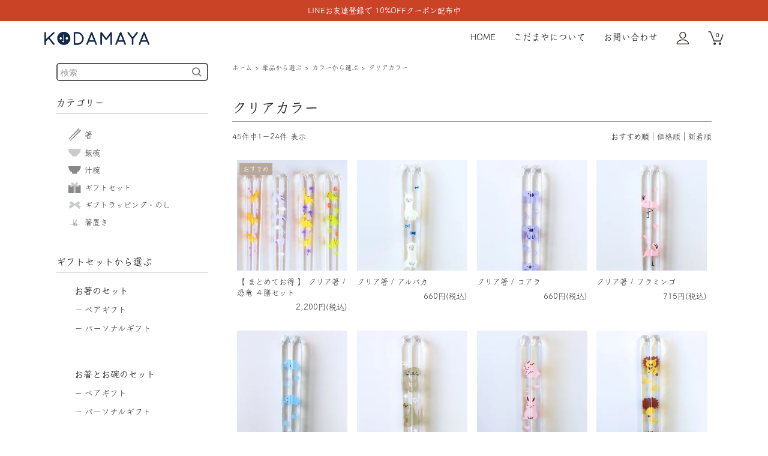

--- FILE ---
content_type: text/html; charset=EUC-JP
request_url: https://kodamaya.shop/?mode=grp&gid=2912338
body_size: 11444
content:
<!DOCTYPE html PUBLIC "-//W3C//DTD XHTML 1.0 Transitional//EN" "http://www.w3.org/TR/xhtml1/DTD/xhtml1-transitional.dtd">
<html xmlns:og="http://ogp.me/ns#" xmlns:fb="http://www.facebook.com/2008/fbml" xmlns:mixi="http://mixi-platform.com/ns#" xmlns="http://www.w3.org/1999/xhtml" xml:lang="ja" lang="ja" dir="ltr">
<head>
<meta http-equiv="content-type" content="text/html; charset=euc-jp" />
<meta http-equiv="X-UA-Compatible" content="IE=edge,chrome=1" />
<title>クリアカラー - KODAMAYA</title>
<meta name="Keywords" content="クリアカラー,kodamaya,こだまや,若狭塗箸,箸,美濃焼,波佐見焼,信楽焼,山中漆器,茶碗,ギフト,福井県小浜市,小浜市" />
<meta name="Description" content="若狭塗箸とおわんのお店です。塗箸の伝統産地福井県小浜市から若狭塗箸をお届します。美濃焼・波佐見焼・信楽焼のお茶碗と、山中漆器のお椀を取り揃えています。" />
<meta name="Author" content="" />
<meta name="Copyright" content="株式会社Forest" />
<meta http-equiv="content-style-type" content="text/css" />
<meta http-equiv="content-script-type" content="text/javascript" />
<link rel="stylesheet" href="https://kodamaya.shop/css/framework/colormekit.css" type="text/css" />
<link rel="stylesheet" href="https://kodamaya.shop/css/framework/colormekit-responsive.css" type="text/css" />
<link rel="stylesheet" href="https://img07.shop-pro.jp/PA01462/604/css/4/index.css?cmsp_timestamp=20260116135008" type="text/css" />

<link rel="alternate" type="application/rss+xml" title="rss" href="https://kodamaya.shop/?mode=rss" />
<link rel="shortcut icon" href="https://img07.shop-pro.jp/PA01462/604/favicon.ico?cmsp_timestamp=20251030102140" />
<script type="text/javascript" src="//ajax.googleapis.com/ajax/libs/jquery/1.11.0/jquery.min.js" ></script>
<meta property="og:title" content="クリアカラー - KODAMAYA" />
<meta property="og:description" content="若狭塗箸とおわんのお店です。塗箸の伝統産地福井県小浜市から若狭塗箸をお届します。美濃焼・波佐見焼・信楽焼のお茶碗と、山中漆器のお椀を取り揃えています。" />
<meta property="og:url" content="https://kodamaya.shop?mode=grp&gid=2912338" />
<meta property="og:site_name" content="KODAMAYA" />
<meta property="og:image" content=""/>
<meta name="facebook-domain-verification" content="jffm0nod0d2sn2u41b15vrzt5gzygh" />
<meta name="google-site-verification" content="YJFrFPkhDdMGk9p0CKQR7UJbphKfAxE3Xl0p6-YXfd0" />

<!-- AdSIST Tool --><!-- Facebook Pixel Code -->
<script nonce="z6T9Et7M">
!function(f,b,e,v,n,t,s){if(f.fbq)return;n=f.fbq=function(){n.callMethod?
n.callMethod.apply(n,arguments):n.queue.push(arguments)};if(!f._fbq)f._fbq=n;
n.push=n;n.loaded=!0;n.version='2.0';n.queue=[];t=b.createElement(e);t.async=!0;
t.src=v;s=b.getElementsByTagName(e)[0];s.parentNode.insertBefore(t,s)}(window,
document,'script','https://connect.facebook.net/en_US/fbevents.js');

fbq('init', '1301472097163110');
fbq('track', "PageView");</script>
<noscript><img height="1" width="1" style="display:none"
src="https://www.facebook.com/tr?id=1301472097163110&ev=PageView&noscript=1"
/></noscript>
<!-- End Facebook Pixel Code -->    <!-- Start Facebook Pixel EventCode AdSIST DYNAMIC -->
    <script type="text/javascript">
        var productID = getParam('pid')
        function getParam(name, url) {
            if (!url) {
                url = window.location.href;
            }
            name = name.replace(/[\[\]]/g, "$&");
            var regex = new RegExp("[?&]" + name + "(=([^&#]*)|&|#|$)");
            results = regex.exec(url);
            if (!results) {
                return null;
            }
            if (!results[2]) {
                return '';
            }
            return decodeURIComponent(results[2].replace(/\+/g, " "));
        }
        fbq('track', 'ViewContent', {
            content_ids: productID,
            content_type: 'product',
        });
    </script>
    <!-- End Facebook Pixel EventCode AdSIST DYNAMIC -->
<script>
  var Colorme = {"page":"product_list","shop":{"account_id":"PA01462604","title":"KODAMAYA"},"basket":{"total_price":0,"items":[]},"customer":{"id":null}};

  (function() {
    function insertScriptTags() {
      var scriptTagDetails = [{"src":"https:\/\/colorme-cdn.cart-rcv.jp\/PA01462604\/all-9e2c02db1331a683bd2ad92852dc5d04-813.js","integrity":null},{"src":"https:\/\/welcome-coupon.colorme.app\/js\/coupon.js?account_id=PA01462604","integrity":null}];
      var entry = document.getElementsByTagName('script')[0];

      scriptTagDetails.forEach(function(tagDetail) {
        var script = document.createElement('script');

        script.type = 'text/javascript';
        script.src = tagDetail.src;
        script.async = true;

        if( tagDetail.integrity ) {
          script.integrity = tagDetail.integrity;
          script.setAttribute('crossorigin', 'anonymous');
        }

        entry.parentNode.insertBefore(script, entry);
      })
    }

    window.addEventListener('load', insertScriptTags, false);
  })();
</script>

<script async src="https://www.googletagmanager.com/gtag/js?id=G-Y8GJE7CFTQ"></script>
<script>
  window.dataLayer = window.dataLayer || [];
  function gtag(){dataLayer.push(arguments);}
  gtag('js', new Date());
  
      gtag('config', 'G-Y8GJE7CFTQ', (function() {
      var config = {};
      if (Colorme && Colorme.customer && Colorme.customer.id != null) {
        config.user_id = Colorme.customer.id;
      }
      return config;
    })());
  
  </script><script async src="https://zen.one/analytics.js"></script>
</head>
<body>
<meta name="colorme-acc-payload" content="?st=1&pt=10033&ut=2912338&at=PA01462604&v=20260202222216&re=&cn=a3f9b490cc224501750e4764a50320cd" width="1" height="1" alt="" /><script>!function(){"use strict";Array.prototype.slice.call(document.getElementsByTagName("script")).filter((function(t){return t.src&&t.src.match(new RegExp("dist/acc-track.js$"))})).forEach((function(t){return document.body.removeChild(t)})),function t(c){var r=arguments.length>1&&void 0!==arguments[1]?arguments[1]:0;if(!(r>=c.length)){var e=document.createElement("script");e.onerror=function(){return t(c,r+1)},e.src="https://"+c[r]+"/dist/acc-track.js?rev=3",document.body.appendChild(e)}}(["acclog001.shop-pro.jp","acclog002.shop-pro.jp"])}();</script><link rel="stylesheet" href="https://img.shop-pro.jp/tmpl_js/82/font-awesome/css/font-awesome.min.css">
<script src="https://img.shop-pro.jp/tmpl_js/82/utility.index.js"></script>
<script src="https://img.shop-pro.jp/tmpl_js/82/smoothscroll.js"></script>
<script src="https://img.shop-pro.jp/tmpl_js/82/jquery.ah-placeholder.js"></script>
<script>
  (function(d) {
    var config = {
      kitId: 'awj1evt',
      scriptTimeout: 3000,
      async: true
    },
    h=d.documentElement,t=setTimeout(function(){h.className=h.className.replace(/\bwf-loading\b/g,"")+" wf-inactive";},config.scriptTimeout),tk=d.createElement("script"),f=false,s=d.getElementsByTagName("script")[0],a;h.className+=" wf-loading";tk.src='https://use.typekit.net/'+config.kitId+'.js';tk.async=true;tk.onload=tk.onreadystatechange=function(){a=this.readyState;if(f||a&&a!="complete"&&a!="loaded")return;f=true;clearTimeout(t);try{Typekit.load(config)}catch(e){}};s.parentNode.insertBefore(tk,s)
  })(document);
</script>
<div id="wrapper" class="wrapper">
  <div id="header" class="header header__section section__block headerSliderActive">
    <!-- Announce Bar
        -->
<div class="announceBer_Block announceBerActive">
	      <a href="https://lin.ee/pz7NiUY ">LINEお友達登録で 10%OFFクーポン配布中</a>
		</div>
    <div class="container row">
      </div>
      
      <div class="container">
        <div class="row">
          <div class="col col-md-12 col-lg-12 header__inner">
            <div class="logo hidden-desktop">
              <a href="./"><img src="https://img07.shop-pro.jp/PA01462/604/PA01462604.png?cmsp_timestamp=20251030102140" alt="KODAMAYA" /></a>
            </div>
            <div class="header-tools-phone hidden-desktop">
              <a href="https://kodamaya.shop/?mode=myaccount"><img src="https://img07.shop-pro.jp/PA01462/604/etc/header_icon_mypage.png?cmsp_timestamp=20210428172734"></a>
              <a href="https://kodamaya.shop/cart/proxy/basket?shop_id=PA01462604&shop_domain=kodamaya.shop"  class="navi_icon_cart"><img src="https://img07.shop-pro.jp/PA01462/604/etc/header_icon_cart.png?cmsp_timestamp=20210428163317" class=""><span class="cart__count">0</span></a>
              <div class="navi_icon_menu">
                <img src="https://img07.shop-pro.jp/PA01462/604/etc/header_icon_menu.png?msp_timestamp=20210428172803" class="openbtn">
              </div>
            </div>
          </div>
        </div>
      </div>

      <div class="sp_menu">
        <div class="closebtn_block">
          <img src="https://img07.shop-pro.jp/PA01462/604/etc/header_icon_colse.png" class="colsebtn">
        </div>
        <div class="menu_list">
          <form action="https://kodamaya.shop/" method="GET" class="sp_search_container">
            <input type="hidden" name="mode" value="srh" />
            <input type="text" name="keyword" placeholder="検索" />
            <input type="image" name="submit" src="https://img07.shop-pro.jp/PA01462/604/etc/icon_search.png" class="search_icon">
          </form>
          <p class="drawer_item"><a href="http://kodamaya.shop/?mode=f1">こだまやについて</a></p>
          <div class="side_category_menu">
            <h2>カテゴリー</h2>
            <ul>
                              <li class="">
                  <a href="https://kodamaya.shop/?mode=cate&cbid=2710250&csid=0" class="">
                    箸
                  </a>
                </li>
                              <li class="">
                  <a href="https://kodamaya.shop/?mode=cate&cbid=2710251&csid=0" class="">
                    飯碗
                  </a>
                </li>
                              <li class="">
                  <a href="https://kodamaya.shop/?mode=cate&cbid=2712542&csid=0" class="">
                    汁椀
                  </a>
                </li>
                              <li class="">
                  <a href="https://kodamaya.shop/?mode=cate&cbid=2717187&csid=0" class="">
                    ギフトセット
                  </a>
                </li>
                              <li class="">
                  <a href="https://kodamaya.shop/?mode=cate&cbid=2710252&csid=0" class="">
                    ギフトラッピング・のし
                  </a>
                </li>
                              <li class="">
                  <a href="https://kodamaya.shop/?mode=cate&cbid=2894065&csid=0" class="">
                    箸置き
                  </a>
                </li>
                          </ul>
          </div>
           
          <div class="acd_menu">
            <h2>ギフトセットから選ぶ<i class="fa fa-angle-right"></i></h2>

            <label for="acd_menu_group_set1">お箸のセット<i class="fa fa-angle-down"></i></label>
            <input type="checkbox" id="acd_menu_group_set1" />
            <ul id="acd_menu_group_list_set1">
              <li><a href="?mode=grp&gid=2548549">ペアギフト</a></li>
							<li><a href="?mode=grp&gid=2549451">パーソナルギフト</a></li>
            </ul>
            <label for="acd_menu_group_set2">お箸とお碗のセット<i class="fa fa-angle-down"></i></label>
            <input type="checkbox" id="acd_menu_group_set2" />
            <ul id="acd_menu_group_list_set2">
              <li><a href="?mode=grp&gid=2549456">ペアギフト</a></li>
              <li><a href="?mode=grp&gid=2549457">パーソナルギフト</a></li>
            </ul>
            <label for="acd_menu_group_set3">予算から選ぶ<i class="fa fa-angle-down"></i></label>
            <input type="checkbox" id="acd_menu_group_set3" />
            <ul id="acd_menu_group_list_set3">
              <li><a href="?mode=grp&gid=2549461">3,000円未満のギフト</a></li>
              <li><a href="?mode=grp&gid=2549463">5,000円未満のギフト</a></li>
              <li><a href="?mode=grp&gid=2549464">10,000円未満のギフト</a></li>
              <li><a href="?mode=grp&gid=2549465">10,000円以上のギフト</a></li>
            </ul>
            
            
            <h2>お箸を選ぶ<i class="fa fa-angle-right"></i></h2>
            <label for="acd_menu_group_chopsticks1">サイズから選ぶ<i class="fa fa-angle-down"></i></label>
            <input type="checkbox" id="acd_menu_group_chopsticks1" />
            <ul id="acd_menu_group_list_chopsticks1">
              <li><a href="?mode=grp&gid=2549470">標準サイズ（22.5&#12316;23.0cm）</a></li>
              <li><a href="?mode=grp&gid=2549471">小さめサイズ（21.0cm）</a></li>
              <li><a href="?mode=grp&gid=2549476">太めサイズ（23.0&#12316;23.5cm）</a></li>
              <li><a href="?mode=grp&gid=2561326">多角</a></li>
              <li><a href="?mode=grp&gid=2561327">細身・先細</a></li>
              <li><a href="?mode=grp&gid=2561328">先角</a></li>
            </ul>
            <label for="acd_menu_group_chopsticks2">若狭塗箸の技法から選ぶ<i class="fa fa-angle-down"></i></label>
            <input type="checkbox" id="acd_menu_group_chopsticks2" />
            <ul id="acd_menu_group_list_chopsticks2">
              <li><a href="?mode=grp&gid=2549479">うるし</a></li>
              <li><a href="?mode=grp&gid=2549480">とんぼ玉</a></li>
              <li><a href="?mode=grp&gid=2558254">彫り・削り</a></li>
              <li><a href="?mode=grp&gid=2558248">らでん（貝）</a></li>
              <li><a href="?mode=grp&gid=2549482">箔・ラメ</a></li>
              <li><a href="?mode=grp&gid=2549481">研ぎ・堆朱</a></li>
              <li><a href="?mode=grp&gid=2561325">塗り技</a></li>
              <li><a href="?mode=grp&gid=2565354">食器洗浄機対応</a></li>
            </ul>
            

            
            <h2>おわんを選ぶ<i class="fa fa-angle-right"></i></h2>
            <label for="acd_menu_group_bowl1">デザインから選ぶ<i class="fa fa-angle-down"></i></label>
            <input type="checkbox" id="acd_menu_group_bowl1" />
            <ul id="acd_menu_group_list_bowl1">
              <li><a href="?mode=grp&gid=2549488">基本の白いお碗</a></li>
              <li><a href="?mode=grp&gid=2549489">洋食にも合うモダンなお碗</a></li>
              <li><a href="?mode=grp&gid=2549490">ぬくもりを感じるお碗</a></li>
              <li><a href="?mode=grp&gid=2549491">我戸幹男商店</a></li>
            </ul>
            <label for="acd_menu_group_bowl2">産地から選ぶ<i class="fa fa-angle-down"></i></label>
            <input type="checkbox" id="acd_menu_group_bowl2" />
            <ul id="acd_menu_group_list_bowl2">
              <li><a href="?mode=grp&gid=2549493">信楽焼</a></li>
              <li><a href="?mode=grp&gid=2549494">美濃焼</a></li>
              <li><a href="?mode=grp&gid=2549496">波佐見焼</a></li>
              <li><a href="?mode=grp&gid=2549497">山中漆器</a></li>
            </ul>
            
            
            <h2>単品から選ぶ<i class="fa fa-angle-right"></i></h2>
            <label for="acd_menu_group_item1">カラーから選ぶ<i class="fa fa-angle-down"></i></label>
            <input type="checkbox" id="acd_menu_group_item1" />
            <ul id="acd_menu_group_list_item1">
              <li><a href="?mode=grp&gid=2549500">黒・茶・紺</a></li>
              <li><a href="?mode=grp&gid=2549501">青・緑・ネイビー</a></li>
              <li><a href="?mode=grp&gid=2549502">赤・桃・紫</a></li>
              <li><a href="?mode=grp&gid=2549503">橙・黄・白</a></li>
              <li><a href="?mode=grp&gid=2549504">ナチュラルカラー</a></li>
              <li><a href="?mode=grp&gid=2558240">金・銀</a></li>
            </ul>
            <label for="acd_menu_group_item2">価格帯から選ぶ<i class="fa fa-angle-down"></i></label>
            <input type="checkbox" id="acd_menu_group_item2" />
            <ul id="acd_menu_group_list_item2">
              <li><a href="?mode=grp&gid=2549506">1,000円以下</a></li>
              <li><a href="?mode=grp&gid=2549507">1,001～1,500円</a></li>
              <li><a href="?mode=grp&gid=2549508">1,501～2,000円</a></li>
              <li><a href="?mode=grp&gid=2549509">2,000～3,000円</a></li>
              <li><a href="?mode=grp&gid=2549510">3,001円以上</a></li>
            </ul>
            
          </div>
                                                              <p class="drawer_item"><a href="https://kodamaya.shop/customer/signup/new">会員登録</a></p>
                              <p class="drawer_item"><a href="https://kodamaya.shop/?mode=login&shop_back_url=https%3A%2F%2Fkodamaya.shop%2F">ログイン</a></p>
                                  <p class="drawer_item_last"><a href="https://kodamaya.shop-pro.jp/customer/inquiries/new">お問い合わせ</a>
          <div class="drawer_sns">
            <ul>
              <li><a href="https://lin.ee/DVt8loI"><img src="https://img07.shop-pro.jp/PA01462/604/etc/icon_line3.png?cmsp_timestamp=20220719105236">LINE</a></li>
              <li><a href="https://www.instagram.com/kodamaya_shop/"><img src="https://img07.shop-pro.jp/PA01462/604/etc/icon_instagram.png"></a></li>
              <li><a href="https://twitter.com/kodamaya_shop"><img src="https://img07.shop-pro.jp/PA01462/604/etc/icon_twitter.png"></a></li>
            </ul>
          </div>
        </div>
      </div>

      
      <div class="container display_pc">
        <div id="gnavi">
          <div class="logo">
            <a href="./"><img src="https://img07.shop-pro.jp/PA01462/604/PA01462604.png?cmsp_timestamp=20251030102140" alt="KODAMAYA" /></a>
          </div>
          <div class="navi">
            <ul>
              <li><a href="./">HOME</a></li>
              <li><a href="http://kodamaya.shop/?mode=f1" class="tab-block-list__link">こだまやについて</a></li>
              <li><a href="https://kodamaya.shop-pro.jp/customer/inquiries/new">お問い合わせ</a></li>
              <li><a href="https://kodamaya.shop/?mode=myaccount"><img src="https://img07.shop-pro.jp/PA01462/604/etc/header_icon_mypage.png?cmsp_timestamp=20210428172734" class="navi_icon_mypage"></a></li>
              <li><a href="https://kodamaya.shop/cart/proxy/basket?shop_id=PA01462604&shop_domain=kodamaya.shop"><img src="https://img07.shop-pro.jp/PA01462/604/etc/header_icon_cart.png?cmsp_timestamp=20210428163317" class="navi_icon_cart"><span class="cart__count">0</span></a></li>
            </ul>
          </div>
        </div>
      </div>
    </div>
  </div>
    <div id="main" class="main main__section main__section--product_list section__block sliderActive">
    <div class="main__inner container row">
      <div id="contents" class="contents contents__section section__block col col-md-12 col-lg-9 row">
                  <div id="product-list" class="product-list__section section__block col col-lg-12">
  <div class="breadcrumb">
    <ul>
      <li><a href="./">ホーム</a></li>
                        <li><a href="https://kodamaya.shop/?mode=grp&gid=2548545">単品から選ぶ</a></li>
                  <li><a href="https://kodamaya.shop/?mode=grp&gid=2549498">カラーから選ぶ</a></li>
                  <li><a href="https://kodamaya.shop/?mode=grp&gid=2912338">クリアカラー</a></li>
                  </ul>
  </div>

      <h2 class="section__title-h2 products__title-h2">クリアカラー</h2>
  
                <div class="search_result">
      <p>45件中1－24件&nbsp;表示</p>
      <div class="search_result__sort">
                  <span>おすすめ順</span>
                
                  <a href="?mode=grp&gid=2912338&sort=p">価格順</a>
                
                  <a href="?mode=grp&gid=2912338&sort=n">新着順</a>
              </div>
    </div>
    
    
      <ul class="product-list productlist-list row">
                  <li class="product-list__unit productlist-list__unit col col-sm-6 col-lg-3">
            <a href="?pid=175743723" class="product-list__link">
                                            <img src="https://img07.shop-pro.jp/PA01462/604/product/175743723_th.jpg?cmsp_timestamp=20230712114422" alt="【 まとめてお得 】 クリア箸 / 恐竜 ４膳セット" class="product-list__image" />
                            
                                            <span class='sale_icon'>おすすめ</span>
                          </a>
            <a href="?pid=175743723" class="product-list__name product-list__text">
              <p>【 まとめてお得 】 クリア箸 / 恐竜 ４膳セット</p>
            </a>
                        <p class="product-list__prices">
                                              <span class="product-list__price product-list__text">
                  2,200円(税込)
                </span>
                                          </p>
          </li>
                  <li class="product-list__unit productlist-list__unit col col-sm-6 col-lg-3">
            <a href="?pid=177808815" class="product-list__link">
                                            <img src="https://img07.shop-pro.jp/PA01462/604/product/177808815_th.jpg?cmsp_timestamp=20231025155434" alt="クリア箸 / アルパカ" class="product-list__image" />
                            
                                        </a>
            <a href="?pid=177808815" class="product-list__name product-list__text">
              <p>クリア箸 / アルパカ</p>
            </a>
                        <p class="product-list__prices">
                                              <span class="product-list__price product-list__text">
                  660円(税込)
                </span>
                                          </p>
          </li>
                  <li class="product-list__unit productlist-list__unit col col-sm-6 col-lg-3">
            <a href="?pid=177809865" class="product-list__link">
                                            <img src="https://img07.shop-pro.jp/PA01462/604/product/177809865_th.jpg?cmsp_timestamp=20231027091108" alt="クリア箸 / コアラ" class="product-list__image" />
                            
                                        </a>
            <a href="?pid=177809865" class="product-list__name product-list__text">
              <p>クリア箸 / コアラ</p>
            </a>
                        <p class="product-list__prices">
                                              <span class="product-list__price product-list__text">
                  660円(税込)
                </span>
                                          </p>
          </li>
                  <li class="product-list__unit productlist-list__unit col col-sm-6 col-lg-3">
            <a href="?pid=177849506" class="product-list__link">
                                            <img src="https://img07.shop-pro.jp/PA01462/604/product/177849506_th.jpg?cmsp_timestamp=20231027102809" alt="クリア箸 / フラミンゴ" class="product-list__image" />
                            
                                        </a>
            <a href="?pid=177849506" class="product-list__name product-list__text">
              <p>クリア箸 / フラミンゴ</p>
            </a>
                        <p class="product-list__prices">
                                              <span class="product-list__price product-list__text">
                  715円(税込)
                </span>
                                          </p>
          </li>
                  <li class="product-list__unit productlist-list__unit col col-sm-6 col-lg-3">
            <a href="?pid=177851548" class="product-list__link">
                                            <img src="https://img07.shop-pro.jp/PA01462/604/product/177851548_th.jpg?cmsp_timestamp=20231027112750" alt="クリア箸 / ゾウ" class="product-list__image" />
                            
                                        </a>
            <a href="?pid=177851548" class="product-list__name product-list__text">
              <p>クリア箸 / ゾウ</p>
            </a>
                        <p class="product-list__prices">
                                              <span class="product-list__price product-list__text">
                  715円(税込)
                </span>
                                          </p>
          </li>
                  <li class="product-list__unit productlist-list__unit col col-sm-6 col-lg-3">
            <a href="?pid=177854802" class="product-list__link">
                                            <img src="https://img07.shop-pro.jp/PA01462/604/product/177854802_th.jpg?cmsp_timestamp=20231027133934" alt="クリア箸 / カワウソ" class="product-list__image" />
                            
                                        </a>
            <a href="?pid=177854802" class="product-list__name product-list__text">
              <p>クリア箸 / カワウソ</p>
            </a>
                        <p class="product-list__prices">
                                              <span class="product-list__price product-list__text">
                  660円(税込)
                </span>
                                          </p>
          </li>
                  <li class="product-list__unit productlist-list__unit col col-sm-6 col-lg-3">
            <a href="?pid=177862375" class="product-list__link">
                                            <img src="https://img07.shop-pro.jp/PA01462/604/product/177862375_th.jpg?cmsp_timestamp=20231030134105" alt="クリア箸 / ウサギ" class="product-list__image" />
                            
                                        </a>
            <a href="?pid=177862375" class="product-list__name product-list__text">
              <p>クリア箸 / ウサギ</p>
            </a>
                        <p class="product-list__prices">
                                              <span class="product-list__price product-list__text">
                  715円(税込)
                </span>
                                          </p>
          </li>
                  <li class="product-list__unit productlist-list__unit col col-sm-6 col-lg-3">
            <a href="?pid=177894530" class="product-list__link">
                                            <img src="https://img07.shop-pro.jp/PA01462/604/product/177894530_th.jpg?cmsp_timestamp=20231030140440" alt="クリア箸 / ライオン
" class="product-list__image" />
                            
                                        </a>
            <a href="?pid=177894530" class="product-list__name product-list__text">
              <p>クリア箸 / ライオン
</p>
            </a>
                        <p class="product-list__prices">
                                              <span class="product-list__price product-list__text">
                  715円(税込)
                </span>
                                          </p>
          </li>
                  <li class="product-list__unit productlist-list__unit col col-sm-6 col-lg-3">
            <a href="?pid=177894916" class="product-list__link">
                                            <img src="https://img07.shop-pro.jp/PA01462/604/product/177894916_th.jpg?cmsp_timestamp=20231030142506" alt="クリア箸 / ゴリラ
" class="product-list__image" />
                            
                                        </a>
            <a href="?pid=177894916" class="product-list__name product-list__text">
              <p>クリア箸 / ゴリラ
</p>
            </a>
                        <p class="product-list__prices">
                                              <span class="product-list__price product-list__text">
                  715円(税込)
                </span>
                                          </p>
          </li>
                  <li class="product-list__unit productlist-list__unit col col-sm-6 col-lg-3">
            <a href="?pid=177896190" class="product-list__link">
                                            <img src="https://img07.shop-pro.jp/PA01462/604/product/177896190_th.jpg?cmsp_timestamp=20231030150437" alt="クリア箸 / キリン
" class="product-list__image" />
                            
                                        </a>
            <a href="?pid=177896190" class="product-list__name product-list__text">
              <p>クリア箸 / キリン
</p>
            </a>
                        <p class="product-list__prices">
                                              <span class="product-list__price product-list__text">
                  715円(税込)
                </span>
                                          </p>
          </li>
                  <li class="product-list__unit productlist-list__unit col col-sm-6 col-lg-3">
            <a href="?pid=178353152" class="product-list__link">
                                            <img src="https://img07.shop-pro.jp/PA01462/604/product/178353152_th.jpg?cmsp_timestamp=20231127153510" alt="クリア箸 恐竜" class="product-list__image" />
                            
                                        </a>
            <a href="?pid=178353152" class="product-list__name product-list__text">
              <p>クリア箸 恐竜</p>
            </a>
                        <p class="product-list__prices">
                                              <span class="product-list__price product-list__text">
                  660円(税込)
                </span>
                                          </p>
          </li>
                  <li class="product-list__unit productlist-list__unit col col-sm-6 col-lg-3">
            <a href="?pid=180546442" class="product-list__link">
                                            <img src="https://img07.shop-pro.jp/PA01462/604/product/180546442_th.png?cmsp_timestamp=20240419103121" alt="クリア箸 / 黒猫" class="product-list__image" />
                            
                                        </a>
            <a href="?pid=180546442" class="product-list__name product-list__text">
              <p>クリア箸 / 黒猫</p>
            </a>
                        <p class="product-list__prices">
                                              <span class="product-list__price product-list__text">
                  605円(税込)
                </span>
                                          </p>
          </li>
                  <li class="product-list__unit productlist-list__unit col col-sm-6 col-lg-3">
            <a href="?pid=182860495" class="product-list__link">
                                            <img src="https://img07.shop-pro.jp/PA01462/604/product/182860495_th.png?cmsp_timestamp=20241001092853" alt="クリア箸 / ハリネズミ" class="product-list__image" />
                            
                                        </a>
            <a href="?pid=182860495" class="product-list__name product-list__text">
              <p>クリア箸 / ハリネズミ</p>
            </a>
                        <p class="product-list__prices">
                                              <span class="product-list__price product-list__text">
                  715円(税込)
                </span>
                                          </p>
          </li>
                  <li class="product-list__unit productlist-list__unit col col-sm-6 col-lg-3">
            <a href="?pid=183100747" class="product-list__link">
                                            <img src="https://img07.shop-pro.jp/PA01462/604/product/183100747_th.jpg?cmsp_timestamp=20241017121958" alt="クリア箸 ボーダー VIVID / ブロックチェック " class="product-list__image" />
                            
                                        </a>
            <a href="?pid=183100747" class="product-list__name product-list__text">
              <p>クリア箸 ボーダー VIVID / ブロックチェック </p>
            </a>
                        <p class="product-list__prices">
                                              <span class="product-list__price product-list__text">
                  605円(税込)
                </span>
                                          </p>
          </li>
                  <li class="product-list__unit productlist-list__unit col col-sm-6 col-lg-3">
            <a href="?pid=183103202" class="product-list__link">
                                            <img src="https://img07.shop-pro.jp/PA01462/604/product/183103202_th.jpg?cmsp_timestamp=20241017132934" alt="クリア箸 ボーダー MONO / ブロックチェック" class="product-list__image" />
                            
                                        </a>
            <a href="?pid=183103202" class="product-list__name product-list__text">
              <p>クリア箸 ボーダー MONO / ブロックチェック</p>
            </a>
                        <p class="product-list__prices">
                                              <span class="product-list__price product-list__text">
                  605円(税込)
                </span>
                                          </p>
          </li>
                  <li class="product-list__unit productlist-list__unit col col-sm-6 col-lg-3">
            <a href="?pid=185063633" class="product-list__link">
                                            <img src="https://img07.shop-pro.jp/PA01462/604/product/185063633_th.jpg?cmsp_timestamp=20250225162637" alt="クリア箸 市松 緑" class="product-list__image" />
                            
                                        </a>
            <a href="?pid=185063633" class="product-list__name product-list__text">
              <p>クリア箸 市松 緑</p>
            </a>
                        <p class="product-list__prices">
                                              <span class="product-list__price product-list__text">
                  440円(税込)
                </span>
                                          </p>
          </li>
                  <li class="product-list__unit productlist-list__unit col col-sm-6 col-lg-3">
            <a href="?pid=186470774" class="product-list__link">
                                            <img src="https://img07.shop-pro.jp/PA01462/604/product/186470774_th.jpg?cmsp_timestamp=20250509093758" alt="PETER RABBIT / クリア箸 ブルー" class="product-list__image" />
                            
                                        </a>
            <a href="?pid=186470774" class="product-list__name product-list__text">
              <p>PETER RABBIT / クリア箸 ブルー</p>
            </a>
                        <p class="product-list__prices">
                                              <span class="product-list__price product-list__text">
                  990円(税込)
                </span>
                                          </p>
          </li>
                  <li class="product-list__unit productlist-list__unit col col-sm-6 col-lg-3">
            <a href="?pid=186478070" class="product-list__link">
                                            <img src="https://img07.shop-pro.jp/PA01462/604/product/186478070_th.jpg?cmsp_timestamp=20250509100418" alt="PETER RABBIT / クリア箸 ピンク" class="product-list__image" />
                            
                                        </a>
            <a href="?pid=186478070" class="product-list__name product-list__text">
              <p>PETER RABBIT / クリア箸 ピンク</p>
            </a>
                        <p class="product-list__prices">
                                              <span class="product-list__price product-list__text">
                  990円(税込)
                </span>
                                          </p>
          </li>
                  <li class="product-list__unit productlist-list__unit col col-sm-6 col-lg-3">
            <a href="?pid=186479170" class="product-list__link">
                                            <img src="https://img07.shop-pro.jp/PA01462/604/product/186479170_th.jpg?cmsp_timestamp=20250509110841" alt="PETER RABBIT / クリア箸 イエロー" class="product-list__image" />
                            
                                        </a>
            <a href="?pid=186479170" class="product-list__name product-list__text">
              <p>PETER RABBIT / クリア箸 イエロー</p>
            </a>
                        <p class="product-list__prices">
                                              <span class="product-list__price product-list__text">
                  990円(税込)
                </span>
                                          </p>
          </li>
                  <li class="product-list__unit productlist-list__unit col col-sm-6 col-lg-3">
            <a href="?pid=186479215" class="product-list__link">
                                            <img src="https://img07.shop-pro.jp/PA01462/604/product/186479215_th.jpg?cmsp_timestamp=20250509111318" alt="PETER RABBIT / クリア箸 グリーン" class="product-list__image" />
                            
                                        </a>
            <a href="?pid=186479215" class="product-list__name product-list__text">
              <p>PETER RABBIT / クリア箸 グリーン</p>
            </a>
                        <p class="product-list__prices">
                                              <span class="product-list__price product-list__text">
                  990円(税込)
                </span>
                                          </p>
          </li>
                  <li class="product-list__unit productlist-list__unit col col-sm-6 col-lg-3">
            <a href="?pid=186479274" class="product-list__link">
                                            <img src="https://img07.shop-pro.jp/PA01462/604/product/186479274_th.jpg?cmsp_timestamp=20250509111747" alt="PETER RABBIT / クリア箸 ナチュラル" class="product-list__image" />
                            
                                        </a>
            <a href="?pid=186479274" class="product-list__name product-list__text">
              <p>PETER RABBIT / クリア箸 ナチュラル</p>
            </a>
                        <p class="product-list__prices">
                                              <span class="product-list__price product-list__text">
                  990円(税込)
                </span>
                                          </p>
          </li>
                  <li class="product-list__unit productlist-list__unit col col-sm-6 col-lg-3">
            <a href="?pid=186536371" class="product-list__link">
                                            <img src="https://img07.shop-pro.jp/PA01462/604/product/186536371_th.jpg?cmsp_timestamp=20250514100332" alt="PETER RABBIT / クリアスプーン ブルー" class="product-list__image" />
                            
                                        </a>
            <a href="?pid=186536371" class="product-list__name product-list__text">
              <p>PETER RABBIT / クリアスプーン ブルー</p>
            </a>
                        <p class="product-list__prices">
                                              <span class="product-list__price product-list__text">
                  990円(税込)
                </span>
                                          </p>
          </li>
                  <li class="product-list__unit productlist-list__unit col col-sm-6 col-lg-3">
            <a href="?pid=186536855" class="product-list__link">
                                            <img src="https://img07.shop-pro.jp/PA01462/604/product/186536855_th.jpg?cmsp_timestamp=20250514104023" alt="PETER RABBIT / クリアスプーン ピンク" class="product-list__image" />
                            
                                        </a>
            <a href="?pid=186536855" class="product-list__name product-list__text">
              <p>PETER RABBIT / クリアスプーン ピンク</p>
            </a>
                        <p class="product-list__prices">
                                              <span class="product-list__price product-list__text">
                  990円(税込)
                </span>
                                          </p>
          </li>
                  <li class="product-list__unit productlist-list__unit col col-sm-6 col-lg-3">
            <a href="?pid=186536947" class="product-list__link">
                                            <img src="https://img07.shop-pro.jp/PA01462/604/product/186536947_th.jpg?cmsp_timestamp=20250514104826" alt="PETER RABBIT / クリアスプーン グリーン" class="product-list__image" />
                            
                                        </a>
            <a href="?pid=186536947" class="product-list__name product-list__text">
              <p>PETER RABBIT / クリアスプーン グリーン</p>
            </a>
                        <p class="product-list__prices">
                                              <span class="product-list__price product-list__text">
                  990円(税込)
                </span>
                                          </p>
          </li>
              </ul>
    
    
    <div class="pagenation pagenation-bottom">
              <ul class="pagenation-list">
          <li class="pagenation-list__unit pagenation-list__navi-end">
                          <span><i class="fa fa-lg fa-angle-left"></i></span>
                      </li>
                      <li class="pagenation-list__unit hidden-phone">
                                      <span>1</span>
                                    </li>
                      <li class="pagenation-list__unit hidden-phone">
                                      <a href="?mode=grp&gid=2912338&page=2">2</a>
                                    </li>
                    <li class="pagenation-list__unit pagenation-list__navi-end">
                          <a href="?mode=grp&gid=2912338&page=2"><i class="fa fa-lg fa-angle-right"></i></a>
                      </li>
        </ul>
          </div>
    
        </div>                
                  <div id="contents-accent" class="contents-accent contents-accent__section section__block col col-lg-12">
                          
              <div class="section__block pickup__section mar-b--60">
                                                      <h2 class="section__title-h2 contents__title-h2">おすすめ商品</h2>
                                                  <ul class="product-list recommend-list row">
                                                                                    <li class="product-list__unit recommend-list__unit col col-sm-6 col-lg-3">
                          <a href="?pid=178008155" class="product-list__link">
                                                          <img src="https://img07.shop-pro.jp/PA01462/604/product/178008155_th.jpg?cmsp_timestamp=20231108102803" alt="飯碗　美濃焼　ビードロブルー" class="product-list__image" />
                                                      </a>

                                                                                                                                                                                      

                          <a href="?pid=178008155" class="product-list__name product-list__text">
                            飯碗　美濃焼　ビードロブルー                          </a>
                                                    <p class="product-list__prices">
                                                                                        <span class="product-list__price product-list__text">
                                1,760円(税込)
                              </span>
                                                                                    </p>
                        </li>
                                                                                        <li class="product-list__unit recommend-list__unit col col-sm-6 col-lg-3">
                          <a href="?pid=181521274" class="product-list__link">
                                                          <img src="https://img07.shop-pro.jp/PA01462/604/product/181521274_th.png?cmsp_timestamp=20240626145206" alt="箸・飯碗ペアセット 凛 / らでん" class="product-list__image" />
                                                      </a>

                                                                                                                                                                                      

                          <a href="?pid=181521274" class="product-list__name product-list__text">
                            箸・飯碗ペアセット 凛 / らでん                          </a>
                                                    <p class="product-list__prices">
                                                                                        <span class="product-list__price product-list__text">
                                24,450円(税込)
                              </span>
                                                                                    </p>
                        </li>
                                                                                        <li class="product-list__unit recommend-list__unit col col-sm-6 col-lg-3">
                          <a href="?pid=187056835" class="product-list__link">
                                                          <img src="https://img07.shop-pro.jp/PA01462/604/product/187056835_th.jpg?cmsp_timestamp=20250611165314" alt="ペアギフト 箸置付 / おすし" class="product-list__image" />
                                                      </a>

                                                                                                                                                                                      

                          <a href="?pid=187056835" class="product-list__name product-list__text">
                            ペアギフト 箸置付 / おすし                          </a>
                                                    <p class="product-list__prices">
                                                                                        <span class="product-list__price product-list__text">
                                2,090円(税込)
                              </span>
                                                                                    </p>
                        </li>
                                                                                        <li class="product-list__unit recommend-list__unit col col-sm-6 col-lg-3">
                          <a href="?pid=182425783" class="product-list__link">
                                                          <img src="https://img07.shop-pro.jp/PA01462/604/product/182425783_th.png?cmsp_timestamp=20240903141511" alt="フルール ペアギフト 箸置付 / ミモザ" class="product-list__image" />
                                                      </a>

                                                                                                                                                                                      

                          <a href="?pid=182425783" class="product-list__name product-list__text">
                            フルール ペアギフト 箸置付 / ミモザ                          </a>
                                                    <p class="product-list__prices">
                                                                                        <span class="product-list__price product-list__text">
                                4,180円(税込)
                              </span>
                                                                                    </p>
                        </li>
                                                                                        <li class="product-list__unit recommend-list__unit col col-sm-6 col-lg-3 visible-desktop">
                          <a href="?pid=186927697" class="product-list__link">
                                                          <img src="https://img07.shop-pro.jp/PA01462/604/product/186927697_th.jpg?cmsp_timestamp=20250603154410" alt="結 ペアギフト / ふくだるま
" class="product-list__image" />
                                                      </a>

                                                                                                                                                                                      

                          <a href="?pid=186927697" class="product-list__name product-list__text">
                            結 ペアギフト / ふくだるま
                          </a>
                                                    <p class="product-list__prices">
                                                                                        <span class="product-list__price product-list__text">
                                3,080円(税込)
                              </span>
                                                                                    </p>
                        </li>
                                                                                        <li class="product-list__unit recommend-list__unit col col-sm-6 col-lg-3 visible-desktop">
                          <a href="?pid=178117034" class="product-list__link">
                                                          <img src="https://img07.shop-pro.jp/PA01462/604/product/178117034_th.jpg?cmsp_timestamp=20231113140635" alt="麗螺 / らでん" class="product-list__image" />
                                                      </a>

                                                                                                                                                                                      

                          <a href="?pid=178117034" class="product-list__name product-list__text">
                            麗螺 / らでん                          </a>
                                                    <p class="product-list__prices">
                                                                                        <span class="product-list__price product-list__text">
                                8,800円(税込)
                              </span>
                                                                                    </p>
                        </li>
                                                                                        <li class="product-list__unit recommend-list__unit col col-sm-6 col-lg-3 visible-desktop">
                          <a href="?pid=181221827" class="product-list__link">
                                                          <img src="https://img07.shop-pro.jp/PA01462/604/product/181221827_th.png?cmsp_timestamp=20240605144317" alt="voyage 青 / 手ひねり" class="product-list__image" />
                                                      </a>

                                                                                                                                                                                      

                          <a href="?pid=181221827" class="product-list__name product-list__text">
                            voyage 青 / 手ひねり                          </a>
                                                    <p class="product-list__prices">
                                                                                        <span class="product-list__price product-list__text">
                                2,420円(税込)
                              </span>
                                                                                    </p>
                        </li>
                                                                                        <li class="product-list__unit recommend-list__unit col col-sm-6 col-lg-3 visible-desktop">
                          <a href="?pid=181221925" class="product-list__link">
                                                          <img src="https://img07.shop-pro.jp/PA01462/604/product/181221925_th.png?cmsp_timestamp=20240605144924" alt="voyage 赤 / 手ひねり" class="product-list__image" />
                                                      </a>

                                                                                                                                                                                      

                          <a href="?pid=181221925" class="product-list__name product-list__text">
                            voyage 赤 / 手ひねり                          </a>
                                                    <p class="product-list__prices">
                                                                                        <span class="product-list__price product-list__text">
                                2,420円(税込)
                              </span>
                                                                                    </p>
                        </li>
                                                                                                                                                                                                                                                                                                                                                                                                              </ul>
                                                      <div class="more__prd btn btn-primary more__btn hidden-desktop">
                      <span>もっと見る</span>
                    </div>
                                                </div>
              
                      </div>
              </div>
      <!--
        サイドバー
      -->
      <div id="sidebar" class="sidebar sidebar__section section__block col col-md-12 col-lg-3">
        
        <form action="https://kodamaya.shop/" method="GET" class="search_container">
          <input type="hidden" name="mode" value="srh" />
          <input type="text" name="keyword" placeholder="検索" />
          <input type="image" name="submit" src="https://img07.shop-pro.jp/PA01462/604/etc/icon_search.png" class="search_icon">
        </form>
        
        <div class="section__block menu__section">
          <h2 class="section__title-h2 menu__title-h2">カテゴリー</h2>
          <ul class="menu-list category-list">
                          <li class="menu-list__unit category-list__unit">
                <a href="https://kodamaya.shop/?mode=cate&cbid=2710250&csid=0" class="menu-list__link">
                  <span class="menu-list__text">
                    <img src="https://img07.shop-pro.jp/PA01462/604/category/2710250_0.png?cmsp_timestamp=20210414103453" class="menu-list__icon__img" />
                    箸
                  </span>
                </a>
              </li>
                          <li class="menu-list__unit category-list__unit">
                <a href="https://kodamaya.shop/?mode=cate&cbid=2710251&csid=0" class="menu-list__link">
                  <span class="menu-list__text">
                    <img src="https://img07.shop-pro.jp/PA01462/604/category/2710251_0.png?cmsp_timestamp=20210414103543" class="menu-list__icon__img" />
                    飯碗
                  </span>
                </a>
              </li>
                          <li class="menu-list__unit category-list__unit">
                <a href="https://kodamaya.shop/?mode=cate&cbid=2712542&csid=0" class="menu-list__link">
                  <span class="menu-list__text">
                    <img src="https://img07.shop-pro.jp/PA01462/604/category/2712542_0.png?cmsp_timestamp=20210507233927" class="menu-list__icon__img" />
                    汁椀
                  </span>
                </a>
              </li>
                          <li class="menu-list__unit category-list__unit">
                <a href="https://kodamaya.shop/?mode=cate&cbid=2717187&csid=0" class="menu-list__link">
                  <span class="menu-list__text">
                    <img src="https://img07.shop-pro.jp/PA01462/604/category/2717187_0.png?cmsp_timestamp=20220719094845" class="menu-list__icon__img" />
                    ギフトセット
                  </span>
                </a>
              </li>
                          <li class="menu-list__unit category-list__unit">
                <a href="https://kodamaya.shop/?mode=cate&cbid=2710252&csid=0" class="menu-list__link">
                  <span class="menu-list__text">
                    <img src="https://img07.shop-pro.jp/PA01462/604/category/2710252_0.png?cmsp_timestamp=20251114111035" class="menu-list__icon__img" />
                    ギフトラッピング・のし
                  </span>
                </a>
              </li>
                          <li class="menu-list__unit category-list__unit">
                <a href="https://kodamaya.shop/?mode=cate&cbid=2894065&csid=0" class="menu-list__link">
                  <span class="menu-list__text">
                    <img src="https://img07.shop-pro.jp/PA01462/604/category/2894065_0.png?cmsp_timestamp=20231205155349" class="menu-list__icon__img" />
                    箸置き
                  </span>
                </a>
              </li>
                      </ul>
        </div>
        
        
        <div class="section__block menu__section">
          
          <h2 class="section__title-h2 menu__title-h2"><a href="?mode=grp&gid=2548542">ギフトセットから選ぶ</a></h2>
          <h3 class="section__title-h3 menu__title-h3"><a href="?mode=grp&gid=2548546">お箸のセット</a></h3>
          <ul class="menu-list group-list">
            <li><a href="?mode=grp&gid=2548549">ペアギフト</a></li>
						<li><a href="?mode=grp&gid=2549451">パーソナルギフト</a></li>
          </ul>
          <h3 class="section__title-h3 menu__title-h3 mt_5"><a href="?mode=grp&gid=2548547">お箸とお碗のセット</a></h3>
          <ul class="menu-list group-list">
            <li><a href="?mode=grp&gid=2549456">ペアギフト</a></li>
            <li><a href="?mode=grp&gid=2549457">パーソナルギフト</a></li>
          </ul>
          <h3 class="section__title-h3 menu__title-h3 mt_5"><a href="?mode=grp&gid=2548548">予算から選ぶ</a></h3>
          <ul class="menu-list group-list">
            <li><a href="?mode=grp&gid=2549461">3,000円未満のギフト</a></li>
            <li><a href="?mode=grp&gid=2549463">5,000円未満のギフト</a></li>
            <li><a href="?mode=grp&gid=2549464">10,000円未満のギフト</a></li>
            <li><a href="?mode=grp&gid=2549465">10,000円以上のギフト</a></li>
          </ul>
          
          
          <h2 class="section__title-h2 menu__title-h2 mt_5"><a href="?mode=grp&gid=2548543">お箸を選ぶ</a></h2>
          <h3 class="section__title-h3 menu__title-h3"><a href="?mode=grp&gid=2549466">サイズ・形状から選ぶ</a></h3>
          <ul class="menu-list group-list">
            <li><a href="?mode=grp&gid=2549470">標準サイズ（22.5&#12316;23.0cm）</a></li>
            <li><a href="?mode=grp&gid=2549471">小さめサイズ（21.0cm）</a></li>
            <li><a href="?mode=grp&gid=2549476">太めサイズ（23.0&#12316;23.5cm）</a></li>
            <li><a href="?mode=grp&gid=2561326">多角</a></li>
            <li><a href="?mode=grp&gid=2561327">細身・先細</a></li>
            <li><a href="?mode=grp&gid=2561328">先角</a></li>
          </ul>
          <h3 class="section__title-h3 menu__title-h3 mt_5"><a href="?mode=grp&gid=2549478">若狭塗箸の技法から選ぶ</a></h3>
          <ul class="menu-list group-list">
            <li><a href="?mode=grp&gid=2549479">うるし</a></li>
            <li><a href="?mode=grp&gid=2549480">とんぼ玉</a></li>
            <li><a href="?mode=grp&gid=2558254">彫り・削り</a></li>
            <li><a href="?mode=grp&gid=2558248">らでん（貝）</a></li>
            <li><a href="?mode=grp&gid=2549482">箔・ラメ</a></li>
            <li><a href="?mode=grp&gid=2549481">研ぎ・堆朱</a></li>
            <li><a href="?mode=grp&gid=2561325">塗り技</a></li>
            <li><a href="?mode=grp&gid=2565354">食器洗浄機対応</a></li>
          </ul>
          
          
          <h2 class="section__title-h2 menu__title-h2 mt_5"><a href="?mode=grp&gid=2548544">おわんを選ぶ</a></h2>
          <h3 class="section__title-h3 menu__title-h3"><a href="?mode=grp&gid=2549483">デザインから選ぶ</a></h3>
          <ul class="menu-list group-list">
            <li><a href="?mode=grp&gid=2549488">基本の白いお碗</a></li>
            <li><a href="?mode=grp&gid=2549489">洋食にも合うモダンなお碗</a></li>
            <li><a href="?mode=grp&gid=2549490">ぬくもりを感じるお碗</a></li>
            <li><a href="?mode=grp&gid=2549491">我戸幹男商店</a></li>
          </ul>
          <h3 class="section__title-h3 menu__title-h3 mt_5"><a href="?mode=grp&gid=2549492">産地から選ぶ</a></h3>
          <ul class="menu-list group-list">
            <li><a href="?mode=grp&gid=2549493">信楽焼</a></li>
            <li><a href="?mode=grp&gid=2549494">美濃焼</a></li>
            <li><a href="?mode=grp&gid=2549496">波佐見焼</a></li>
            <li><a href="?mode=grp&gid=2549497">山中漆器</a></li>
          </ul>
          
          
          <h2 class="section__title-h2 menu__title-h2 mt_5"><a href="?mode=grp&gid=2548545">単品から選ぶ</a></h2>
          <h3 class="section__title-h3 menu__title-h3"><a href="?mode=grp&gid=2549498">カラーから選ぶ</a></h3>
          <ul class="menu-list group-list">
            <li><a href="?mode=grp&gid=2549500">黒・茶・紺</a></li>
            <li><a href="?mode=grp&gid=2549501">青・緑・ネイビー</a></li>
            <li><a href="?mode=grp&gid=2549502">赤・桃・紫</a></li>
            <li><a href="?mode=grp&gid=2549503">橙・黄・白</a></li>
            <li><a href="?mode=grp&gid=2549504">ナチュラルカラー</a></li>
            <li><a href="?mode=grp&gid=2558240">金・銀</a></li>
						<li><a href="?mode=grp&gid=2912338">クリアカラー</a></li>			
          </ul>
          <h3 class="section__title-h3 menu__title-h3 mt_5"><a href="?mode=grp&gid=2549505">価格帯から選ぶ</a></h3>
          <ul class="menu-list group-list">
            <li><a href="?mode=grp&gid=2549506">1,000円以下</a></li>
            <li><a href="?mode=grp&gid=2549507">1,001～1,500円</a></li>
            <li><a href="?mode=grp&gid=2549508">1,501～2,000円</a></li>
            <li><a href="?mode=grp&gid=2549509">2,000～3,000円</a></li>
            <li><a href="?mode=grp&gid=2549510">3,001円以上</a></li>
          </ul>
          
        </div>
        
        
        <div class="side_sns">
          <ul>
              <li><a href="https://lin.ee/DVt8loI">  <img src="https://img07.shop-pro.jp/PA01462/604/etc/icon_line3.png?cmsp_timestamp=20220719105236"> LINE</a></li>
              <li><a href="https://www.instagram.com/kodamaya_shop/"><img src="https://img07.shop-pro.jp/PA01462/604/etc/icon_instagram.png"> Instagram</a></li>
              <li><a href="https://twitter.com/kodamaya_shop"><img src="https://img07.shop-pro.jp/PA01462/604/etc_base64/aWNvbl94MjAyNDAxMTY.png?cmsp_timestamp=20240116092120">X（旧Twitter）</a></li>
          </ul>
        </div>
        
        
                  <div class="side_cal row">
            <table class="tbl_calendar">
    <caption>2026年2月</caption>
    <tr>
        <th class="sun">日</th>
        <th>月</th>
        <th>火</th>
        <th>水</th>
        <th>木</th>
        <th>金</th>
        <th class="sat">土</th>
    </tr>
    <tr>
<td class="sun" style="background-color: #F5F1F0; color: #303030;">1</td>
<td class="mon">2</td>
<td class="tue">3</td>
<td class="wed">4</td>
<td class="thu">5</td>
<td class="fri">6</td>
<td class="sat" style="background-color: #F5F1F0; color: #303030;">7</td>
</tr>
<tr>
<td class="sun" style="background-color: #F5F1F0; color: #303030;">8</td>
<td class="mon">9</td>
<td class="tue">10</td>
<td class="wed holiday">11</td>
<td class="thu">12</td>
<td class="fri">13</td>
<td class="sat" style="background-color: #F5F1F0; color: #303030;">14</td>
</tr>
<tr>
<td class="sun" style="background-color: #F5F1F0; color: #303030;">15</td>
<td class="mon">16</td>
<td class="tue">17</td>
<td class="wed">18</td>
<td class="thu">19</td>
<td class="fri">20</td>
<td class="sat" style="background-color: #F5F1F0; color: #303030;">21</td>
</tr>
<tr>
<td class="sun" style="background-color: #F5F1F0; color: #303030;">22</td>
<td class="mon holiday" style="background-color: #F5F1F0; color: #303030;">23</td>
<td class="tue">24</td>
<td class="wed">25</td>
<td class="thu">26</td>
<td class="fri">27</td>
<td class="sat" style="background-color: #F5F1F0; color: #303030;">28</td>
</tr>
</table><table class="tbl_calendar">
    <caption>2026年3月</caption>
    <tr>
        <th class="sun">日</th>
        <th>月</th>
        <th>火</th>
        <th>水</th>
        <th>木</th>
        <th>金</th>
        <th class="sat">土</th>
    </tr>
    <tr>
<td class="sun" style="background-color: #F5F1F0; color: #303030;">1</td>
<td class="mon">2</td>
<td class="tue">3</td>
<td class="wed">4</td>
<td class="thu">5</td>
<td class="fri">6</td>
<td class="sat" style="background-color: #F5F1F0; color: #303030;">7</td>
</tr>
<tr>
<td class="sun" style="background-color: #F5F1F0; color: #303030;">8</td>
<td class="mon">9</td>
<td class="tue">10</td>
<td class="wed">11</td>
<td class="thu">12</td>
<td class="fri">13</td>
<td class="sat" style="background-color: #F5F1F0; color: #303030;">14</td>
</tr>
<tr>
<td class="sun" style="background-color: #F5F1F0; color: #303030;">15</td>
<td class="mon">16</td>
<td class="tue">17</td>
<td class="wed">18</td>
<td class="thu">19</td>
<td class="fri holiday">20</td>
<td class="sat" style="background-color: #F5F1F0; color: #303030;">21</td>
</tr>
<tr>
<td class="sun" style="background-color: #F5F1F0; color: #303030;">22</td>
<td class="mon">23</td>
<td class="tue">24</td>
<td class="wed">25</td>
<td class="thu">26</td>
<td class="fri">27</td>
<td class="sat" style="background-color: #F5F1F0; color: #303030;">28</td>
</tr>
<tr>
<td class="sun" style="background-color: #F5F1F0; color: #303030;">29</td>
<td class="mon">30</td>
<td class="tue">31</td>
<td></td>
<td></td>
<td></td>
<td></td>
</tr>
</table>
          </div>
                      <div class="side_cal_memo">
              出荷日:決済後1～3営業日以内に出荷いたします。<br>
※ 年末年始は発送を停止しております。

休業日:土・日・祝日<br>
※メール対応含め、お休みをいただきます。<br>
受注確認、お問い合わせに関しましては<br class="display_pc">
翌営業日に対応いたします。<br>
            </div>
                    </div>
                
      </div>
    </div>
  </div>
  <div class="guide__inner pagetop__section container txt--c">
    <a href="#wrapper" class="btn pagetop__btn">
      <i class="fa fa-chevron-up"></i>
    </a>
  </div>
  
  <div id="footer">
    <div class="container">      
            <div class="fnavi">
        <ul>
          <li><a href="https://kodamaya.shop/?mode=sk#payment">お支払い方法</a></li>
          <li><a href="https://kodamaya.shop/?mode=sk">配送方法・送料</a></li>
          <li><a href="https://kodamaya.shop/?mode=sk#cancel">返品方法</a></li>
          <li><a href="https://kodamaya.shop/?mode=privacy">プライバシーポリシー</a></li>
          <li><a href="https://kodamaya.shop/?mode=sk#info">特定商取引法に基づく表記</a></li>
          <li><a href="https://kodamaya.shop-pro.jp/customer/inquiries/new">お問い合わせ</a></li>
        </ul>
      </div>
      <div class="copyright">
        <address>&copy;KODAMAYA</address>
      </div>
    </div>
  </div>
</div>

<script>
  $(".openbtn").click(function () {
  $(this).toggleClass('active');
    $(".sp_menu").toggleClass('panelactive');
  });
  $(".menu_list a").click(function () {
    $(".openbtn").removeClass('active');
    $(".sp_menu").removeClass('panelactive');
  });
  $(".colsebtn").click(function () {
    $(".openbtn").removeClass('active');
    $(".sp_menu").removeClass('panelactive');
  });
</script><script type="text/javascript" src="https://kodamaya.shop/js/cart.js" ></script>
<script type="text/javascript" src="https://kodamaya.shop/js/async_cart_in.js" ></script>
<script type="text/javascript" src="https://kodamaya.shop/js/product_stock.js" ></script>
<script type="text/javascript" src="https://kodamaya.shop/js/js.cookie.js" ></script>
<script type="text/javascript" src="https://kodamaya.shop/js/favorite_button.js" ></script>
</body></html>

--- FILE ---
content_type: text/css
request_url: https://img07.shop-pro.jp/PA01462/604/css/4/index.css?cmsp_timestamp=20260116135008
body_size: 39409
content:
@charset "euc-jp";

html {
  box-sizing: border-box;
  font-size: 62.5%;
}

*, *::after, *::before {
  box-sizing: inherit;
}

body {
  font-size: 1.3rem;
  -webkit-font-smoothing: antialiased;
  color: #303030;
  background-color: #fff;
  font-family: fot-klee-pro, sans-serif;
  font-weight: 500;
  font-style: normal;
}

a {
  color: #303030;
}
a:hover {
  color: #15284B;
  text-decoration: none;
}
a:active  {
  text-decoration: none;
}

ul, ol, form, p {
  margin: 0;
}

.mt_5 {
  margin-top: 50px!important;
}
.mb_5 {
  margin-bottom: 50px!important;
}

@media screen and (max-width: 980px) {
  .mt_5 {
    margin-top: 25px!important;
  }
  .mb_5 {
    margin-bottom: 25px!important;
  }
  
}

/* layout */
.wrapper {
  position: relative;
}

.gnavi {
  width: 100%;
}

.container {
  max-width: 87.14375em;
  margin-left: auto;
  margin-right: auto;
  position: relative;
}
.container::after {
  clear: both;
  content: "";
  display: table;
}

/* module */
.section__title-h2 {
  margin: 0;
  padding-bottom: 5px!important;
}
.menu__section {
  margin: 10px 0 30px;
}
.menu__title-h2 {
  padding: 15px 0 5px 0px;
  color: #595757;
  color: #303030;
  border-bottom: solid 1px #9FA0A0;
  font-size: 1.55rem;
}
.menu__title-h3 {
  padding: 5px 0;
  color: #595757;
  color: #303030;
  font-size: 1.5rem;
  margin-bottom: 0;
  margin-left: 3rem;
}
.menu__suffix {
  padding-left: 10px;
}

.menu-list {
  list-style-type: none;
  margin-top: 15px;
  margin-left: 2rem;
}
.menu-list__link {
  padding: 10px 0 0 0;
  height: 100%;
  width: 100%;
  display: table;
  table-layout: fixed;
}
.menu-list__text {
  padding-right: 20px;
  height: 100%;
  display: flex;
  justify-content: flex-start;
  align-items: center;
}
.menu-list__text img {
  margin-right: 6px;
}
.menu-list__icon {
  height: 100%;
  width: 10%;
  display: table-cell;
  vertical-align: middle;
  text-align: right;
}
.menu-list__icon__img {
  width: 10%;
}

.group-list {
  font-size: 1.4rem;
  margin-left: 3rem;
  margin-top: 5px;
}
.group-list li {
  margin-bottom: 10px;
}
.group-list li::before {
  padding-right: 3px;
  content: "－";
}

.product-list {
  height: auto;
  width: 100%;
  margin: 0;
  list-style-type: none;
  letter-spacing: -.4em;
  display: inline-block;
}

.product-list__unit {
  margin: 0 0 30px;
  position: relative;
  letter-spacing: normal;
  display: inline-block;
  vertical-align: top;
  float: none;
  text-align: center;
}
.icon_additional,
.product-list__unit .new_icon,
.product-list__unit .sale_icon,
.product-list__unit .restock_icon,
.product-list__unit .freeship_icon,
.product-list__unit .soldout_icon,
.product-list__unit .renew_icon,
.product-list__unit .popular_icon {
  position: absolute;
  top: 2%;
  left: 6%;
  background: #B8A89A;
  color: #fff;
  padding: 2px 6px;
  font-size: 1.1rem;
}

.product-list__image:hover {
  opacity: .8;
}
.product-list__name {
  margin: 10px 0 0;
  font-size: 1.3rem;
  line-height: 1.4;
}
.product-list__text {
  display: block;
  text-align: left;
}
.product-list__expl {
  margin: 10px 0 0;
  font-size: 1.3rem;
}
.product-list__prices {
  margin: 5px 0 0;
  font-size: 1.3rem;
}
.product-list__price {
  text-align: right;
}
.product-list__price-regular {
  text-decoration: line-through;
}
.product-list__price-soldout {
  color: #C7B7A9;
  text-align: right;
}
.product-list__discount-rate {
  color: #C7B7A9;
  text-align: right;
}

.history-list__unit .new_icon,
.history-list__unit .sale_icon,
.history-list__unit .restock_icon,
.history-list__unit .freeship_icon {
  left: 10%;
}

@media screen and (max-width: 768px) {
  .product-list__name {
    font-size: 1.15rem;
    line-height: 1.2;
  }
  .product-list__prices {
    font-size: 1rem;
  }
  .history-list__unit .new_icon,
  .history-list__unit .sale_icon,
  .history-list__unit .restock_icon,
  .history-list__unit .freeship_icon {
    left: 6%;
  }
}


.rank__box {
  z-index: 3;
}
.rank__box--upper {
  position: absolute;
  top: 10px;
  left: 10px;
}

/* あとでサイズ確認 */
.rank__number {
  padding: 3px 0 0;
  height: 22px;
  width: 22px;
  position: absolute;
  background: #ffffff;
  color: #595757;
  color: #303030;
  font-weight: bold;
  border-radius: 50%;
  display: block;
  text-align: center;
  font-size: 0.71429em;
  border: 1px solid #000000;
}

.rank__number-color--1 {
  background: #ffea22;
  border: 1px solid #ffea22;
}
.rank__number-color--2 {
  background: #cbcbcb;
  border: 1px solid #cbcbcb;
}
.rank__number-color--3 {
  background: #d9a300;
  border: 1px solid #d9a300;
}

.contents__title-h2 {
  margin-top: 40px;
  margin-bottom: 40px;
  padding-bottom: 3px;
  border-bottom: solid 1px #9FA0A0;
  text-align: center;
  font-size: 2rem;
}

.products__title-h2 {
  margin-top: 40px;
  margin-bottom: 15px;
  padding-bottom: 3px;
  border-bottom: solid 1px #9FA0A0;
  text-align: left;
  font-size: 2.4rem;
}

.side__section {
  margin: 0 0 30px;
  padding: 20px;
  position: relative;
  border: 2px solid #999999;
}
.side__title-h2 {
  padding: 12px 20px;
  position: absolute;
  top: 10px;
  left: -12px;
  color: #ffffff;
  background: #57acad;
  line-height: 1;
  z-index: 2;
}
.side__title-h2:before {
  height: 0;
  width: 0;
  position: absolute;
  top: 100%;
  left: 0;
  content: "";
  border: 5px solid transparent;
  border-top: 5px solid #346a6a;
  border-right: 5px solid #346a6a;
}
.side__title-h2:after {
  height: 0;
  width: 0;
  position: absolute;
  top: 0;
  right: -40px;
  content: "";
  border: 20px solid #57acad;
  border-right-color: transparent;
}

.breadcrumb {
  margin-bottom: 30px;
  font-size: 1.1rem;
}
.breadcrumb ul {
  list-style: none;
  display: flex;
  flex-wrap: wrap;
  padding-left: 0!important;
}

.breadcrumb li::after {
  content: ">";
  margin-left: 0.5rem;
  margin-right: 0.5rem;
}
.breadcrumb li:last-child:after {
  content: "";
  margin-left: 0;
  margin-right: 0;
}

.breadcrumb-list {
  margin-bottom: 3px;
  font-size: 1.3rem;
}

.btn-primary {
  color: #ffffff;
  background: #C7B7A9;
  font-weight: 600;
  border: none;
}
.btn-primary:hover {
}

.btn-secondary {
  color: #ffffff;
  background: #a39055;
  border: 1px solid #a39055;
}
.btn-secondary:hover {
  color: #ffffff;
  background: #ae9c64;
  border: 1px solid #ae9c64;
}

/* あとでサイズ確認 */
.txt--sm {
  font-size: 0.71429em;
}
.txt--md {
  font-size: 0.85714em;
}
.txt--lg {
  font-size: 1.14286em;
}
.txt--c {
  text-align: center;
}
.txt--l {
  text-align: left;
}
.txt--r {
  text-align: right;
}
.txt--red {
  color: #ff0000;
}

.border--none {
  border: none;
}

.pad-t--20 {
  padding-top: 20px;
}
.pad-r--10 {
  padding-right: 10px;
}
.pad-r--20 {
  padding-right: 20px;
}
.pad-l--20 {
  padding-left: 20px;
}

.mar--0 {
  margin: 0;
}
.mar-t--20 {
  margin-top: 20px;
}
.mar-b--0 {
  margin-bottom: 0;
}
.mar-b--10 {
  margin-bottom: 10px;
}
.mar-b--20 {
  margin-bottom: 20px;
}
.mar-b--40 {
  margin-bottom: 40px;
}
.mar-b--60 {
  margin-bottom: 60px;
}

.w--23per {
  width: 23%;
}
.w--31per {
  width: 31%;
}

.hide {
  display: none;
}

.pos--rel {
  position: relative;
}
.pos--abs {
  position: absolute;
}

.header-tools {
  margin: 0;
  font-weight: bold;
  font-size: 0.92857em;
}
.header-tools__unit {
  margin-left: 32px;
  display: inline;
  line-height: 1.4;
}
.header-tools__unit-cart {
  margin-left: 12px;
}
.header-tools__btn {
  height: auto;
  width: 150px;
  padding: 10px 0 12px 20px;
  border-radius: 0 0 5px 5px;
  border-top: none;
}
.header-tools__btn:hover {
  border-top: none;
}
.header-tools__btn i {
  position: absolute;
  top: 2px;
  left: 20px;
}

.header-tools-phone {
  margin-bottom: 20px;
  display: flex;
  justify-content: flex-end;
  align-items: center;
}
.header-tools-phone a {
  margin-left: 8px;
}

.sp_menu {
  display: none;
}

@media screen and (max-width: 980px) {
  .contents__title-h2 {
    font-size: 1.8rem;
    margin-bottom: 20px;
  }
}

@media screen and (max-width: 768px) {
  .products__title-h2 {
    font-size: 1.8rem;
    margin-top: 10px;
  }

  .product-list__unit {
    margin: 0 0 10px;
  }
}

/* slider */
.slider {
  margin-top: 50px;
  padding-top: 0;
  padding-bottom: 40px;
  padding-bottom: 0;
  position: relative;
  background-color: #fff;
}
.slider__inner {
  height: auto;
  width: 96%;
  max-width: 87.14375em;
  margin-left: auto;
  margin-right: auto;
  position: relative;
}
.slider__inner::after {
  clear: both;
  content: "";
  display: table;
}

.bx-wrapper {
  z-index: 0;
}

.bx-wrapper img {
  width: 100%;
  height: auto;
}

.slider .bx-wrapper {
  z-index: 0;
  margin-bottom: 0;
}

.slider .bx-wrapper .bx-viewport {
  -moz-box-shadow: none !important;
  -webkit-box-shadow: none !important;
  box-shadow: none !important;
  left: 0 !important;
  border: none !important;
}

.slider .bx-wrapper .bx-caption {
  background: #000;
  background: rgba(0, 0, 0, 0.6);
}

.slider .bx-wrapper .bx-caption span {
  padding: 30px;
  font-size: 1.28571em;
}

.slider .bx-wrapper .bx-pager {
  padding-top: 20px !important;
  bottom: -30px !important;
}

/* main */
.main__section {
  margin-top: 50px;
  margin-top: 55px;
}

.main__section--top {
 padding-top: 25px;
 margin-top: 0;
}
.main__section--top-slideshow {
  padding-top: 65px;
}
.main__inner {
  padding: 20px 20px 60px;
  background: #ffffff;
}

/* sidebar */
.sidebar {
  padding: 0 20px 0 0;
}

.subcategory-list {
  padding: 10px 0;
  display: none;
  background: #f5f1e9;
}

.side_cal {
  padding: 20px 15px 0;
}

.side_cal_memo {
  padding: 0 15px 20px;
  font-size: 1.1rem;
}

.tbl_calendar {
  margin-bottom: 20px;
  font-size: 1.1rem;
  display: table;
  border-collapse: separate;
}
.tbl_calendar caption {
  text-align: center;
  padding-bottom: 5px;
}
.tbl_calendar th {
  padding: 3px 0;
  border-bottom: 1px solid #ccc;
  text-align: center;
}
.tbl_calendar td {
  padding: 5px 0;
  width: 14.2%;
  border-bottom: 1px solid #ccc;
  text-align: center;
}

.seller-list-left {
  margin: 0;
}
.seller-list-left__wrap {
  padding: 20px 20px 0;
}
.seller-list-left__name--downer {
  margin: 2px 0 0 30px;
}

.sidebar-banner-list__unit {
  margin: 0 0 30px;
}

/* contents */
.contents {
  padding: 0 0 0 20px;
  float: right;
}
.contents-main {
  padding: 0 20px 0 0;
}

.info {
  margin-left: 10px;
}
.info li {
  display: flex;
  flex-wrap: wrap;
  margin-bottom: 5px;
}
.info li span {
  margin-right: 20px;
}

.free-space__section,
.info__section,
.arrival__section,
.recommend__section,
.eyecatch__section,
.together__section,
.history__section {
  margin-bottom: 60px;
}

.contents-sub {
  padding: 0 0 0 20px;
}

.push-list__unit {
  margin: 0;
}

.seller-list-right__unit:last-child {
  margin-bottom: 0;
}
.seller-list-right__name {
  margin-left: 30px;
}

.pagetop__section {
  padding: 0;
}
.pagetop__btn {
  margin: 2px 0;
  padding: 13px 0;
  border-radius: 0;
  width: 100%;
  color: #9FA0A0;
  background: none;
  border: none;
}
.pagetop__btn:hover {
  color: #15284B;
  background: none;
  border: none;
}

/* product list */
.product-list__section {
  position: relative;
  padding: 0;
}
.product-list__freespace-top {
  padding-bottom: 30px;
}
.product-list__freespace-bottom {
  padding-bottom: 60px;
}
.product-list__noitem {
  padding-bottom: 60px;
  text-align: center;
}

.search_result {
  display: flex;
  justify-content: space-between;
  margin-bottom: 30px;
}
.search_result__sort {
  display: flex;
  justify-content: flex-start;
}

.search_result__sort span {
  font-weight: 900;
}

.search_result__sort a::after,
.search_result__sort span::after {
  content: "｜";
  font-weight: normal;
}
.search_result__sort a:last-child::after,
.search_result__sort span:last-child::after {
  content: "";
}

.sub-list {
  height: auto;
  width: 100%;
  letter-spacing: -.4em;
  display: inline-block;
}
.sub-list__unit {
  margin-bottom: 20px;
  letter-spacing: normal;
  display: inline-block;
  vertical-align: top;
  float: none;
}
.sub-list__image {
  display: block;
}

.more__btn {
  padding-top: 10px;
  padding-bottom: 10px;
  margin-top: 20px;
  font-size: 1.1rem;
}

/* pagenation */
.pagenation {
  text-align: center;
}
.pagenation-top {
  margin: 30px 0;
}
.pagenation-bottom {
  margin: 20px 0 60px;
}
.pagenation-pos span {
  padding-right: 3px;
  padding-left: 3px;
  font-size: 1.3rem;
  font-weight: bold;
}

.pagenation-list {
  margin: 20px 0 0;
  letter-spacing: -.4em;
}
.pagenation-list__unit {
  margin: 0 2px;
  display: inline-block;
  letter-spacing: normal;
  vertical-align: top;
}
.pagenation-list__unit a {
  height: 40px;
  min-width: 40px;
  display: inline-block;
  border: 1px solid #ccc;
  line-height: 2.5;
  box-sizing: border-box;
  padding: 0 .5em;
}
.pagenation-list__unit a:hover {
  background: #333;
  color: #fff;
}
.pagenation-list__unit span {
  height: 40px;
  min-width: 40px;
  display: inline-block;
  border: 1px solid #ccc;
  line-height: 2.5;
  color: #000;
  background: #ccc;
  box-sizing: border-box;
  padding: 0 .5em;
}
.pagenation-list__unit i {
  line-height: 2;
}

.pagenation-list__navi-end a:hover {
  background: #555;
  border: 2px solid #555;
}

/* product */
.product__section {
  padding: 0;
}
.product__name {
  position: relative;
  padding: 30px 0 15px;
  padding: 0 0 15px;
  font-size: 2rem;
  font-weight: 600;
  font-style: normal;
}

.product__name_icon {
  padding: 10px 0 15px;
}

.product__name .new_icon,
.product__name .sale_icon,
.product__name .restock_icon,
.product__name .s_icon,
.product__name .freeship_icon {
  position: absolute;
  background: #B8A89A;
  color: #fff;
  padding: 2px 6px;
  font-size: 1.1rem;
  top: 0;
  left: 0;
}

.product__model {
  color: #303030;
  font-size: 1.3rem;
}
.product__image {
  padding-right: 20px;
  padding-left: 0;
}
.product__image-main {
  text-align: center;
}
.product__guide {
  padding-right: 10px;
  padding-left: 0;
}
.product__prices {
  padding-bottom: 15px;
}
.product__price {
  padding-right: 5px;
  font-size: 1.42857em;
}
.product__price-part {
  margin-bottom: 5px;
}
.product__price-regular {
  margin-bottom: 5px;
}
.product__price-establish {
  margin-bottom: 5px;
  color: #303030;
}
.product__discount {
  color: #ff0000;
}
.product__stock-str {
  padding-top: 30px;
  font-size: 1.42857em;
}
.product-social-list__unit {
  margin-bottom: 5px;
}
.product-related-list__link {
  display: block;
  padding: 5px 0;
}
.product__explain {
  padding: 0 0 60px;
  line-height: 1.8;
}
.product__order {
  margin-top: 10px;
  margin-bottom: 10px;
  padding: 0;
}

.product__deco {
  margin-top: 30px;
}
.product__deco h3 {
  font-size: 1.8rem;
  margin: 0 0 5px!important;
}
.product__deco .product__info_box {
  background: #F5F1F0;
  padding: 0 2rem 2rem;
}

.image-thumb {
  padding: 2px;
  border: 2px solid #fff;
}
.image-thumb:hover {
  opacity: .8;
}
.image-thumb--active {
  border: 2px solid #a39055;
}

.image-thumb-list {
  margin: 10px 0 0;
}
.image-thumb-list__unit {
  margin: 0 0 10px;
  padding: 0 2px;
  cursor: pointer;
  text-align: center;
}

.option {
  padding: 30px 0 0;
}

.option-list__name {
  padding-bottom: 10px;
}
.option-list__detail {
  margin: 0;
}
.option-list__select {
  border: 1.5px solid #595757;
  border-radius: 5px;
  box-shadow: none;
  height: 1.5rem;
  width: 100%;
}
.option-list__select:focus {
  outline: none;
  border-color: #666666;
}

.order {
  margin-top: 30px;
  border-top: solid 1px #9fa0a0;
}

.product__naire {
  padding: 0 0 20px;
}

.product__naire_list__name {
  padding-bottom: 10px;
}
.product__naire_list__detail-text {
  border: 1px solid #000000;
  border-radius: 5px;
  box-shadow: none;
  padding: 8px;
  height: auto;
  width: 100%;
}
.product__naire_list__detail-text:focus {
  outline: none;
  border-color: #666666;
}

.init-list {
  margin: 0;
  display: flex;
  justify-content: flex-start;
  align-items: center;
}
.init-list__name {
  padding-right: 5px;
}
.init-list__detail {
  margin: 0;
}
.init-list__detail-num {
  border: 1px solid #9FA0A0;
  border-radius: 5px;
  box-shadow: none;
  padding: 5px;
  height: auto;
  width: 100px;
}
.init-list__detail-num:focus {
  outline: none;
  border-color: #666666;
}
.init-list__detail-updw {
  margin: 0;
  padding-left: 10px;
  vertical-align: middle;
  display: inline-block;
}

.order-btn-list li {
  margin: 0;
  padding-top: 20px;
  padding: 20px 0 0;
}
.order-btn-text {
  vertical-align: middle;
  font-weight: bold;
}

.order__btn {
  height: auto;
  width: 100%;
  padding: 10px 0;
  border-radius: 5px;
  font-size: 1.4rem;
  font-family: fot-klee-pro, sans-serif;
  font-weight: 600;
}
.order__btn-addcart {
  color: #fff;
  background: #C7B7A9;
  border: none;
}
.order__btn-addcart:hover {
  color: #ffff;
  background: #AEA189;
  border: none;
  opacity: 0.8;
}
.order__btn-quick {
  color: #ffffff;
  background: #4da6ff;
  border: 1px solid #4da6ff;
  padding: 16px 0;
}
.order__btn-quick:hover {
  color: #ffffff;
  background: #66b3ff;
  border: 1px solid #66b3ff;
}
.order__btn-soldout.disabled {
  color: #ffffff;
  background-color: #CD5E46;
  
}
.order__btn-soldout[disabled] {
  color: #ffffff;
  background-color: #CD5E46;
}

.related_list {
  margin: 10px 0;
  font-size: 1.3rem;
}
.related_list ul {
  display: flex;
  flex-wrap: wrap;
  justify-content: flex-end;
  list-style: none;
}
.related_list li::after {
  content: "｜";
}
.related_list li:last-child:after {
  content: "";
}

.related-list__unitd {
  display: inline-block;
  margin-top: 10px;
}

.table-bordered {
  margin: 0;
  background: #ffffff;
  border: 1px solid #000000;
  border-left: 0;
}
.table-bordered th {
  border-top: 1px solid #000000;
  border-left: 1px solid #000000;
}
.table-bordered td {
  border-top: 1px solid #000000;
  border-left: 1px solid #000000;
}

.stock_error {
  text-align: center;
  color: #ff0000;
}

/* sk */
.sk__section {
  margin-top: -73px;
  margin-bottom: 40px;
  padding-top: 50px;
  padding-bottom: 0;
}

.sk-lead {
  margin: 0 0 20px;
}

.sk-list {
  margin: 0 0 20px;
  line-height: 1.8;
}
.sk-list__dt {
  padding: 20px 0 5px;
}
.sk-list__dt:first-child {
  padding: 0 0 5px;
}
.sk-list__dd {
  margin: 0;
}

/* option stock */
.ex-option__title-h2 {
  margin-bottom: 20px;
}
.ex-option__section {
  padding: 20px;
  text-align: center;
}
.ex-option__price-regular {
  color: #595757;
  text-decoration: line-through;
}
.ex-option__discount-rate {
  color: #ff0000;
  font-size: 0.85714em;
}
.ex-option__none {
  margin-bottom: 20px;
}

/* banner */
.contents-sub-banner-list,
.contents-main-banner-list,
.contents-accent-banner-list {
  margin-bottom: 60px;
}

/* free page */
@media screen and (max-width: 980px) {
  #base_gmoWrapp,
  #gmo_CMSPbar {
    overflow: hidden;
    min-width: 100% !important;
    width: 100% !important;
  }

  /* layout */
  .container {
    width: 100%;
  }

  /* module */
  .menu__section {
    margin-bottom: 40px;
    border-radius: 0;
    border: none;
  }
  .menu__title-h2 {
    padding: 10px 0 15px 0;
  }
  .menu__title-h3 {
    padding: 5px 0;
  }
  .menu__suffix {
    padding-left: 10px;
  }

  .product-list__title {
    width: 100%;
  }

  .rank__box {
    position: absolute;
    top: 10px;
    left: 15px;
  }

  .breadcrumb-list {
    font-size: 0.71429em;
  }

  /* header */

  .header__right {
    display: none;
  }
  .header-search {
    margin-top: 0;
  }
  .header-search__select {
    margin: 0 0 10px;
    height: 40px;
    width: 100%;
  }
  .header-search__box {
    margin: 0 0 10px;
    height: auto;
    width: 100%;
  }
  .header-search__btn {
    height: auto;
    width: 100%;
  }
  .header-logo {
    margin-bottom: 20px;
    padding-right: 60px;
    padding-left: 60px;
  }

  .sp_menu {
    display: inline;
    padding: 0;
    background: #fafafa;
    position:fixed;
    z-index: 999;
    top:0;
    right: -120%;
    width: 40%;
    height: 100vh;
    transition: all 0.6s;
  }

  .sp_menu .closebtn_block {
    text-align: right;
    margin: 15px;
    margin: 20px 30px 50px;
  }
  .sp_menu .closebtn_block img {
    width: 25px;
  }

  .sp_menu.panelactive{
    right: 0;
  }

  .sp_menu.panelactive .menu_list{
    position: fixed;
    z-index: 999; 
    width: 40%;
    height: 100vh;
    overflow: auto;
    -webkit-overflow-scrolling: touch;
  }
  .drawer_item {
    font-size: 1.4rem;
    text-decoration: none;
    color: #303030;
    padding: 10px;
    border-top: solid 1px #b3b3b3;
  }
  .drawer_item_last {
    font-size: 1.4rem;
    text-decoration: none;
    color: #303030;
    padding: 10px;
    border-top: solid 1px #b3b3b3;
    border-bottom: solid 1px #b3b3b3;
  }
  .drawer_item a,
  .drawer_item_last a {
    display: block;
  }

  .sp_search_container {
    margin: 10px 10px 20px;
    box-sizing: border-box;
    position: relative;
    border: 1.5px solid #595757;
    background:#fff;
    display: block;
    padding: 0 5px 0 0;
    border-radius: 5px;
    height: 2.3em;
    overflow: hidden;
  }
  .sp_search_container input[type="text"]{
    border: none;
    height: 2.0em;
  }
  .sp_search_container input[type="text"]:focus {
    outline: 0;
  }
  .sp_search_container input[type="image"]{
    cursor: pointer;
    border: none;
    position: absolute;
    width: 2rem;
    right: 5px;
    top: 5px;
    outline : none;
  }

  .drawer_sns {
    padding: 30px 0 100px;
  }
  .drawer_sns ul {
    list-style: none;
    display: flex;
    justify-content: center;
    align-items: center;
  }
  .drawer_sns li {
    margin-right: 15px;
    width: 7%;
  }
  .drawer_sns li:last-child {
    margin-right: 0;
  }

  .side_category_menu {
    margin-top: 0;
  }
  .side_category_menu h2 {
    background: #f5f1e9;
    border-top: solid 1px #b3b3b3;
    color: #303030;
    font-size: 14px;
    font-weight: 300;
    padding: 10px;
    margin: 0;
  }

  .side_category_menu li {
    display: block;
    margin: 0;
    padding: 10px;
    line-height: 1;
    font-size: 14px;
    cursor: pointer;
    position: relative;
  }

  .acd_menu {
    width: 100%;
  }
  .acd_menu a {
    display: block;
    padding: 10px;
    text-decoration: none;
    color: #303030;
  }

  .acd_menu_group_link {
    color: #303030;
  }

  .acd_menu h2 {
    background: #f5f1e9;
    border-top: solid 1px #b3b3b3;
    font-size: 1.4rem;
    font-weight: 300;
    padding: 10px;
    margin: 0;
  }
  label {
    display: block;
    margin: 0;
    padding: 10px;
    line-height: 1;
    color: #303030;
    cursor: pointer;
    position: relative;
  }
  .acd_menu i {
    position: absolute;
    right: 10px;
  }

  input {
    display: none;
  }
  .acd_menu ul {
    margin: 0;
    padding: 0;
    list-style: none;
  }
  .acd_menu li {
    line-height: 1;
    height: 0;
    overflow: hidden;
    -webkit-transition: all 0.5s;
    -moz-transition: all 0.5s;
    -ms-transition: all 0.5s;
    -o-transition: all 0.5s;
    transition: all 0.5s;
  }
  .acd_menu li a {
    margin-left: 1rem;
  }
  .acd_menu li a:before {
    content:"―";
    margin-right: 5px;
  }

  #acd_menu_category:checked ~ #acd_menu_category_list li,
  #acd_menu_group_set1:checked ~ #acd_menu_group_list_set1 li,
  #acd_menu_group_set2:checked ~ #acd_menu_group_list_set2 li,
  #acd_menu_group_set3:checked ~ #acd_menu_group_list_set3 li,
  #acd_menu_group_chopsticks1:checked ~ #acd_menu_group_list_chopsticks1 li,
  #acd_menu_group_chopsticks2:checked ~ #acd_menu_group_list_chopsticks2 li,
  #acd_menu_group_bowl1:checked ~ #acd_menu_group_list_bowl1 li,
  #acd_menu_group_bowl2:checked ~ #acd_menu_group_list_bowl2 li,
  #acd_menu_group_item1:checked ~ #acd_menu_group_list_item1 li,
  #acd_menu_group_item2:checked ~ #acd_menu_group_list_item2 li {
    height: 40px;
    opacity: 1;
  }

  .tb-pulldown-list__unit {
    font-weight: normal;
    list-style-type: none;
  }
  .tb-pulldown-list__link {
    padding: 10px;
    height: 100%;
    width: 100%;
    display: block;
  }
  .tb-pulldown-list__link:before {
    content: '- ';
  }

  /* global navigation */
  .gnavi {
    display: none;
  }

  /* slider */
  .slider {
    padding-top: 0;
    padding-bottom: 0;
  }
  .slider__inner {
    height: auto;
    width: 100%;
  }

  /* main */
  .main__section {
    padding-top: 0;
    margin-top: 50px;
  }
  .main__section--top {
    padding-top: 25px;
    padding-top: 0;
  }
  .main__inner {
    padding-right: 0;
    padding-left: 0;
  }

  /* sidebar */
  .sidebar {
    border-top: solid 1px #7d7d7d;
    padding: 20px 30px;
  }

  .menu-list {
    font-size: 1.4rem;
  }

  .menu-list__icon__img {
    width: 5%;
  }
  

  .seller-list-left__name--downer {
    margin-top: 10px;
    margin-left: 0;
  }

  .sidebar-banner-list {
    padding: 60px 20px 0;
  }
  .sidebar-banner-list__unit {
    margin: 0 0 30px;
  }

  /* contents */
  .contents {
    padding-right: 20px;
    padding-bottom: 0;
    padding-left: 20px;
    float: none;
  }
  .contents-main {
    padding: 0;
  }

  .contents-sub {
    display: none;
  }

  /* footer */
  .mail-mag__inner {
    padding-right: 20px;
    padding-left: 20px;
  }
  .mail-mag__box {
    margin-right: 0;
    margin-bottom: 10px;
    padding: 8px;
    height: auto;
    width: 100%;
  }
  .mail-mag__btn {
    height: auto;
    width: 49%;
    padding: 8px 0;
    font-size: 0.85714em;
  }

  .guide {
    padding: 0 20px;
  }

  .search_container {
    margin: 15px 0;
  }
}
@media screen and (max-width: 768px) {
  .sp_menu {
    width: 60%;
  }
  .sp_menu .closebtn_block {
    margin: 18px 20px 20px;
  }
  .sp_menu .closebtn_block img {
    width: 18px;
  }
  .sp_menu.panelactive .menu_list{
    width: 60%;
  }

  .drawer_sns {
    padding: 20px 0 100px;
  }
  .drawer_sns li {
    margin-right: 15px;
    width: 9%;
  }

  .main__inner {
    padding: 0;
  }

  .slider .bx-wrapper .bx-caption span {
    padding: 10px 20px;
    font-size: 1em;
  }

  /* footer */
  .mail-mag i {
    padding-right: 0;
    padding-bottom: 20px;
    display: block;
  }

  .guide__inner {
    padding: 30px 0;
  }

  .shop-owner {
    margin-bottom: 30px;
    text-align: center;
  }
  .shop-owner__image {
    margin-right: 0;
    margin-bottom: 20px;
    float: none;
  }
  .shop-owner__info {
    float: none;
  }
  .shop-owner__name {
    margin-bottom: 10px;
  }

  .sns-list {
    margin-right: auto;
    margin-left: auto;
  }

  .pagetop__section {
    padding: 0;
  }

  .fnavi-list {
    font-size: 0.78571em;
    line-height: 1.8;
  }

  .guide-list__link {
    color: #ffffff;
  }
  .guide-list__link:hover {
    color: #999999;
  }

  /* pagenation */
  .pagenation-list__navi-end {
    margin: 0 22px;
  }

  /* product */
  .product__name {
    font-size: 1.28571em;
  }
  .product__image {
    padding-right: 0;
    padding-bottom: 40px;
  }
  .product__guide {
    padding-right: 0;
    /*
    padding-bottom: 30px;
    */
  }
  .product__price {
    font-size: 1.28571em;
  }
  .product__stock-str {
    font-size: 1.28571em;
  }
  .product__info {
    padding-bottom: 60px;
  }
  .product-related-list {
    font-size: 0.92857em;
  }
  .product__explain {
    padding-top: 30px;
    padding-bottom: 30px;
  }
  .product__order {
    margin-top: 10px;
    margin-bottom: 10px;
  }

  .option-list__unit--sec {
    padding-top: 20px;
  }

  .order-btn-list {
    padding-left: 0;
  }

  .order__btn-quick {
    margin-top: 10px;
  }

  .related_list ul {
    justify-content: flex-start;
  }
  .related-list__unit {
    display: block;
  }

  /* sk */
  .sk__section {
    margin-top: -10px;
    padding-top: 10px;
  }
}

@media screen and (max-width: 500px) {
  .sp_menu {
    width: 70%;
  }
  .sp_menu.panelactive .menu_list{
    width: 70%;
  }
}


/* 
>>> Header
 ==================================== */
.announceBer_Block {
  background: #cb4327;
  padding: 8px 0;
  text-align: center;
  margin-right: calc(50% - 50vw);
  margin-left: calc(50% - 50vw);
  display: none;
}
.announceBer_Block p,
.announceBer_Block a {
  color: #fff;
}

.header {
  background: #fff;
  padding: 0 20px;
  position: fixed;
  top: 0;
  z-index: 100;
  width: 100%;

  background-color: rgba(255,255,255,0.9);
  -webkit-transition: all .4s ease 0s,background .6s ease .2s;
  transition: all .4s ease 0s,background .6s ease .2s;
  -webkit-overflow-scrolling: touch;
}
.header a {
  font-weight: 600;
}

.header__inner {
  padding: 0;
  text-align: center;
}

@media screen and (max-width: 980px) {
  .snav {
    display: none;
  }

  .header a {
    font-weight: 500;
  }
  .announceBer_Block {
    padding: 15px 0;
    margin-bottom: 10px;
  }

  .header__inner {
    display: flex;
    justify-content: space-between;
    align-items: center;
    padding: 0 30px;
  }

  .logo {
    width: 100%;
    text-align: left;
    margin-bottom: 0;
  }
  .logo img {
    width: 55%;
    padding: 0;
  }

  .header-tools-phone {
    /*
    width: 45%;
    width: 20%;
    */
    text-align: right;
    margin-bottom: 0;
  }
  .header-tools-phone img {
    width: 40px;
  }

  .navi_icon_cart {
    position: relative;
    width: 40px;
  }
  .cart__count {
    position: absolute;
    top: 0;
    left: 60%;
    transform: translateX(-60%);
    -webkit-transform: translateX(-60%);
    -ms-transform: translateX(-60%);
    font-size: 1.4rem;
    font-family: "Lucida Sans Unicode", "Lucida Grande", Arial, Helvetica, "ヒラノ角ゴ Pro W3", "Hiragino Kaku Gothic Pro", "メイリオ", Meiryo, Osaka, "ＭＳ Ｐゴシック", sans-serif;
    font-weight: 100;
  }

  .navi_icon_menu {
    margin-left: 8px;
  }
}

@media screen and (max-width: 768px) {
  .header__inner {
    padding: 0;
  }
  .header-tools-phone img {
    width: 30px;
  }
  .cart__count {
    font-size: 1.2rem;
  }

}

@media screen and (max-width: 500px) {
  .header__inner {
    padding: 0;
  }
  .header-tools-phone img {
    width: 40px;
  }
  .cart__count {
    font-size: 1rem;
  }
}

/* 
>>> global navigation
 ==================================== */
#gnavi {
  text-align: center;
  margin: 15px 0 10px;
  display: flex;
  justify-content: space-between;
  align-items: flex-end;
}

#gnavi .logo {
  margin: 0;
  width: 14%;
  width: 15.5%;
}

#gnavi .logo img {
  padding: 0;
  align-items: flex-end;
}

#gnavi .navi {
  width: 60%;
}

#gnavi .navi ul {
  display: flex;
  justify-content: flex-end;
  list-style: none;
  font-size: 1.45rem;
}
#gnavi .navi li {
  margin-left: 30px;
}

#gnavi .navi .navi_icon_mypage {
  width: 24px;
  height: auto;
}
#gnavi .navi .navi_icon_cart {
  width: 24px;
  width: 26px;
  height: auto;
  position: relative;
}
#gnavi .navi .cart__count {
  position: absolute;
  top: 5px;
  top: 0;
  right: 6px;
  right: 7px;
  font-size: 1rem;
  font-family: "Lucida Sans Unicode", "Lucida Grande", Arial, Helvetica, "ヒラノ角ゴ Pro W3", "Hiragino Kaku Gothic Pro", "メイリオ", Meiryo, Osaka, "ＭＳ Ｐゴシック", sans-serif;
  font-weight: 100;
}

/* 
>>> side
 ==================================== */
.search_container{
  box-sizing: border-box;
  position: relative;
  border: 1.5px solid #595757;
  display: block;
  padding: 0 10px 0 0;
  border-radius: 5px;
  height: 2.3em;
  overflow: hidden;
}
.search_container input[type="text"]{
  border: none;
  height: 2.0em;
}
.search_container input[type="text"]:focus {
  outline: 0;
}
.search_container input[type="submit"]{
  cursor: pointer;
  font-family: FontAwesome;
  font-size: 1.3em;
  border: none;
  background: none;
  color: #595757;
  color: #303030;
  position: absolute;
  width: 2.5em;
  height: 2.3em;
  right: 0;
  top: -6px;
  outline : none;
}
.search_container input[type="image"]{
  cursor: pointer;
  border: none;
  position: absolute;
  width: 2rem;
  right: 5px;
  top: 5px;
  outline : none;
}

.search_icon {
  padding-right: 4px;
}

.side_sns {
  border-top: solid 1px #7d7d7d;
}
.side_sns ul {
  margin-top: 16px;
  list-style: none;
}
.side_sns li {
  margin-bottom: 10px;
  display: flex;
  align-items: center;
}
.side_sns li img {
  width: 10.5%;
  height: auto;
  margin-right: 5px;
}

@media screen and (max-width: 980px) {
  .side_sns ul {
    display: flex;
    flex-wrap: wrap;
    justify-content: flex-end;
    align-items: center;
  }
  .side_sns li {
    margin-bottom: 5px;
    display: flex;
    align-items: center;
    font-size: 1.3rem;
    width: 30%;
  }
  .side_sns li img {
    height: auto;
  }
}

@media screen and (max-width: 500px) {
  .side_sns li img {
    width: 15%;
    height: auto;
  }
}

/* 
>>> Footer
 ==================================== */
#footer {
  background: #eae3de;
  padding: 50px 0 5px 0;
}

#footer .fnavi ul {
  display: flex;
  justify-content: center;
  list-style: none;
  flex-wrap: wrap;
  font-size: 1.3rem;
}

#footer .fnavi li::after {
  content: "｜";
  padding: 0 12px;
}
#footer .fnavi li:last-child:after {
  content: "";
  padding: 0;
}

.history__title-h2 {
  margin-left: 10px;
}
#footer .history-list {
  margin-top: 20px;
}

#footer .copyright {
  text-align: center;
  margin-top: 20px;
  color: #9FA0A0;
  font-size: 1.3rem;
  font-weight: 600;
}

@media screen and (max-width: 980px) {
  .display_pc {
    display: none;
  }

  .snav {
    margin: 0;
  }
  .snav li {
    padding: 8px 10px;
    margin-left: 3px;
    font-size: 13px;
  }
  .snav li a {
    color: #fff;
  }
  
  #gnavi .sns ul {
    display: flex;
    justify-content: flex-end;
    align-items: center;
    list-style: none;
    position: absolute;
    top: 10px;
    right: 0;
    width: 10%;
  }
  #footer {
    padding: 40px 0 10px 0;
  }

  #footer .history__section {
    padding-bottom: 40px;
    border-bottom: solid 1px #9FA0A0;
  }
  
  #footer .history__title-h2 {
    margin-top: 20px;
    margin-bottom: 20px!important;
    text-align: center;
    font-size: 2rem;
  }

  #footer .fnavi li {
    margin-bottom: 10px;
  }
}

@media screen and (max-width: 768px) {
  #footer {
    padding: 20px 0 10px 0;
  }

  #footer .history-list {
    overflow-x: auto;
    white-space: nowrap;
    -webkit-overflow-scrolling: touch;
  }
  #footer .history-list__unit{
    display: inline-block;
    width: 47%;
  }
  #footer .product-list__text {
    white-space: normal;
  }

  #footer .fnavi li {
    margin-bottom: 15px;
  }
  #footer .fnavi {
    text-align: center;
  }
  #footer .fnavi ul {
    flex-direction: column;
    
  }
  #footer .fnavi li::after {
    content: "";
    padding: 0;
  }

  #footer .copyright {
    margin-top: 0;
    font-size: 1.2rem;
  }

  address {
    margin-bottom: 10px;
  }
}

/* 
>>> こだまやについて
 ==================================== */
#kodamaya {
  font-size: 1.8rem;
}
#kodamaya p {
  font-size: 1.5rem;
  line-height: 3rem;
}
#kodamaya .lead {
  text-align: center;
}
#kodamaya .lead h1 {
  margin-top: 50px;
  font-size: 2.4rem;
}
#kodamaya .lead p {
  margin-bottom: 2rem;
}

#kodamaya .lead_sns {
  display: flex;
  justify-content: center;
  align-items: center;
  margin-top: 50px;
}
#kodamaya .lead_sns a {
  margin: 0 8px;
  width: 3%;
}

#kodamaya .kodamaya_block {
  margin-top: 100px;
  border-top: solid 1px #000;
  padding-top: 20px;
}
#kodamaya .kodamaya_block img {
  margin-top: 30px;
  margin-bottom: 30px;
}

#kodamaya .kodamaya_block h1 {
  font-size: 2.2rem;
  margin-bottom: 0;
}

#kodamaya .kodamaya_block .item_block {
  display: flex;
  justify-content: space-between;
  flex-wrap: wrap;
  padding-top: 0;
  margin-top: 30px;
}
#kodamaya .kodamaya_block .item_block .item_block__box {
  width: 48%;
  display: flex;
  flex-direction: column;
  justify-content: space-between;
  padding: 0;
  margin-bottom: 15px;
}
#kodamaya .kodamaya_block .item_block .item_block__box img {
  padding: 0;
  margin: 0;
}
#kodamaya .kodamaya_block .item_block .item_block__box h2 {
  font-size: 1.8rem;
  margin-bottom: 0;
}
#kodamaya .kodamaya_block .item_block .item_block__box p {
  line-height: 3rem;
  padding-right: 15%;
}
#kodamaya .kodamaya_block .item_block .item_block__box .item_block__box_btn {
  background: #C7B7A9;
  color: #fff;
  font-size: 1.4rem;
  font-weight: 600;
  border-radius: 5px;
  text-align: center;
  padding: 7px 0;
  margin-top: 15px;
  margin-bottom: 20px;
}
#kodamaya .kodamaya_block .item_block .item_block__box .item_block__box_btn:hover {
  background: #C4C1BF;
}
#kodamaya .kodamaya_block .item_block .item_block__box .item_block__box_btn i {
  margin-left: 5px;
}

@media screen and (max-width: 980px) {

}

@media screen and (max-width: 768px) {
  #kodamaya {
    font-size: 1.6rem;
  }
  #kodamaya p {
    font-size: 1.25rem;
    line-height: 2.7rem;
    line-height: 2.2rem;
  }
  #kodamaya .lead h1 {
    margin-top: 25px;
    font-size: 1.8rem;
  }
  #kodamaya .lead p {
    margin-bottom: 2rem;
  }
  
  #kodamaya .lead_sns {
    margin-top: 50px;
  }
  #kodamaya .lead_sns a {
    margin: 0 5px;
    width: 5%;
    width: 6%;
  }
  
  #kodamaya .kodamaya_block {
    margin-top: 80px;
    padding-top: 15px;
  }
  #kodamaya .kodamaya_block img {
    margin-top: 20px;
    margin-bottom: 20px;
  }

  #kodamaya .kodamaya_block h1 {
    font-size: 1.6rem;
  }
  
  #kodamaya .kodamaya_block .item_block {
    margin-top: 20px;
  }
  #kodamaya .kodamaya_block .item_block .item_block__box {
    width: 49%;
    margin-bottom: 15px;
  }
  #kodamaya .kodamaya_block .item_block .item_block__box h2 {
    font-size: 1.3rem;
    margin-bottom: 0;
  }
  #kodamaya .kodamaya_block .item_block .item_block__box p {
    font-size: 1.15rem;
    line-height: 1.6;
    line-height: 1.5;
    padding-right: 10%;
  }
  #kodamaya .kodamaya_block .item_block .item_block__box .item_block__box_btn {
    font-size: 1.2rem;
    padding: 6px 0;
    margin-top: 10px;
    margin-bottom: 10px;
  }
}


/* 
>>> フリーページテンプレート
 ==================================== */
#free {

}

#free .lead {
  text-align: center;
  margin-bottom: 80px;
}
#free .lead h1 {
  margin-top: 50px;
  font-size: 2.4rem;
}
#free .lead p {
  font-size: 1.5rem;
  line-height: 3rem;
  margin-bottom: 2rem;
}

#free .feature_block,
#free .recommend_block {
  display: flex;
  justify-content: space-between;
  flex-wrap: wrap;
  margin-bottom: 80px;
}
#free .feature_block a {
  width: 49%;
  height: auto;
  margin-bottom: 15px;
  padding-top: 0;
}
#free .feature_block img {
  width: 100%;
  height: auto;
}

@media screen and (max-width: 980px) {
}

@media screen and (max-width: 768px) {
  #free .lead h1 {
    margin-top: 25px;
    font-size: 1.8rem;
  }
  #free .lead p {
    margin-bottom: 2rem;
  }
  
  #free .feature_block,
  #free .recommend_block {
    margin-top: 0px;
  }

  #free .feature_block a {
    margin-bottom: 20px;
    width: 100%;
  }
}

/* フリースペース */
.product-list__freespace-top p {
  font-size: 1.7rem;
  line-height: 2;
}
@media screen and (max-width: 768px) {
  .product-list__freespace-top p {
    font-size: 1.35rem;
    line-height: 1.8;
  }  
}

/* 
>>> Checkout
 ==================================== */
.callout.callout--is_warning{
  color: #000!important;
}


/*
 * アナウンスバー表示の場合
 */
.sliderActive {
  margin-top: 85px;
}
.announceBerActive {
  display: block;
}
@media screen and (max-width: 980px) {
  .headerSliderActive {
    padding: 0 0 10px;
  }
  .sliderActive {
    margin-top: 100px;
  }
}

/* 特集（トップページ・商品詳細ページ） */
.topic {
  display: flex;
  justify-content: space-between;
  flex-wrap: wrap;
}
.topic a {
  width: 48%;
  height: auto;
  margin-bottom: 30px;
}
@media screen and (max-width: 980px) {
  .topic a {
    width: 49%;
    height: auto;
    margin-bottom: 15px;
  }
}
@media screen and (max-width: 500px) {
  .topic {
    flex-direction: column;
    justify-content: center;
    flex-wrap: wrap;
  }
  .topic a {
    width: 100%;
    height: auto;
    margin-bottom: 15px;
  }
}
